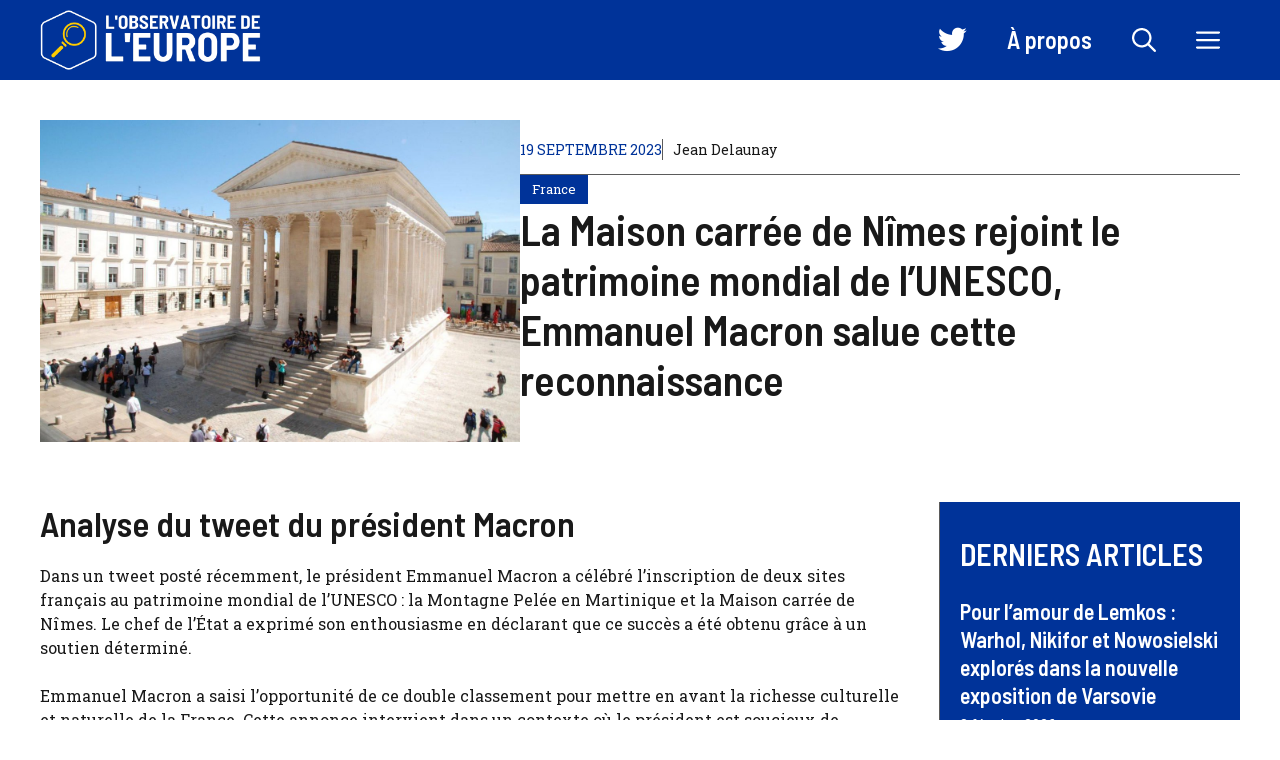

--- FILE ---
content_type: text/html; charset=UTF-8
request_url: https://www.observatoiredeleurope.com/la-maison-carree-de-nimes-rejoint-le-patrimoine-mondial-de-lunesco-emmanuel-macron-salue-cette-reconnaissance_a7854.html
body_size: 26573
content:
<!DOCTYPE html>
<html lang="fr-FR">
<head><meta charset="UTF-8"><script>if(navigator.userAgent.match(/MSIE|Internet Explorer/i)||navigator.userAgent.match(/Trident\/7\..*?rv:11/i)){var href=document.location.href;if(!href.match(/[?&]nowprocket/)){if(href.indexOf("?")==-1){if(href.indexOf("#")==-1){document.location.href=href+"?nowprocket=1"}else{document.location.href=href.replace("#","?nowprocket=1#")}}else{if(href.indexOf("#")==-1){document.location.href=href+"&nowprocket=1"}else{document.location.href=href.replace("#","&nowprocket=1#")}}}}</script><script>(()=>{class RocketLazyLoadScripts{constructor(){this.v="2.0.3",this.userEvents=["keydown","keyup","mousedown","mouseup","mousemove","mouseover","mouseenter","mouseout","mouseleave","touchmove","touchstart","touchend","touchcancel","wheel","click","dblclick","input","visibilitychange"],this.attributeEvents=["onblur","onclick","oncontextmenu","ondblclick","onfocus","onmousedown","onmouseenter","onmouseleave","onmousemove","onmouseout","onmouseover","onmouseup","onmousewheel","onscroll","onsubmit"]}async t(){this.i(),this.o(),/iP(ad|hone)/.test(navigator.userAgent)&&this.h(),this.u(),this.l(this),this.m(),this.k(this),this.p(this),this._(),await Promise.all([this.R(),this.L()]),this.lastBreath=Date.now(),this.S(this),this.P(),this.D(),this.O(),this.M(),await this.C(this.delayedScripts.normal),await this.C(this.delayedScripts.defer),await this.C(this.delayedScripts.async),this.F("domReady"),await this.T(),await this.j(),await this.I(),this.F("windowLoad"),await this.A(),window.dispatchEvent(new Event("rocket-allScriptsLoaded")),this.everythingLoaded=!0,this.lastTouchEnd&&await new Promise((t=>setTimeout(t,500-Date.now()+this.lastTouchEnd))),this.H(),this.F("all"),this.U(),this.W()}i(){this.CSPIssue=sessionStorage.getItem("rocketCSPIssue"),document.addEventListener("securitypolicyviolation",(t=>{this.CSPIssue||"script-src-elem"!==t.violatedDirective||"data"!==t.blockedURI||(this.CSPIssue=!0,sessionStorage.setItem("rocketCSPIssue",!0))}),{isRocket:!0})}o(){window.addEventListener("pageshow",(t=>{this.persisted=t.persisted,this.realWindowLoadedFired=!0}),{isRocket:!0}),window.addEventListener("pagehide",(()=>{this.onFirstUserAction=null}),{isRocket:!0})}h(){let t;function e(e){t=e}window.addEventListener("touchstart",e,{isRocket:!0}),window.addEventListener("touchend",(function i(o){Math.abs(o.changedTouches[0].pageX-t.changedTouches[0].pageX)<10&&Math.abs(o.changedTouches[0].pageY-t.changedTouches[0].pageY)<10&&o.timeStamp-t.timeStamp<200&&(o.target.dispatchEvent(new PointerEvent("click",{target:o.target,bubbles:!0,cancelable:!0,detail:1})),event.preventDefault(),window.removeEventListener("touchstart",e,{isRocket:!0}),window.removeEventListener("touchend",i,{isRocket:!0}))}),{isRocket:!0})}q(t){this.userActionTriggered||("mousemove"!==t.type||this.firstMousemoveIgnored?"keyup"===t.type||"mouseover"===t.type||"mouseout"===t.type||(this.userActionTriggered=!0,this.onFirstUserAction&&this.onFirstUserAction()):this.firstMousemoveIgnored=!0),"click"===t.type&&t.preventDefault(),this.savedUserEvents.length>0&&(t.stopPropagation(),t.stopImmediatePropagation()),"touchstart"===this.lastEvent&&"touchend"===t.type&&(this.lastTouchEnd=Date.now()),"click"===t.type&&(this.lastTouchEnd=0),this.lastEvent=t.type,this.savedUserEvents.push(t)}u(){this.savedUserEvents=[],this.userEventHandler=this.q.bind(this),this.userEvents.forEach((t=>window.addEventListener(t,this.userEventHandler,{passive:!1,isRocket:!0})))}U(){this.userEvents.forEach((t=>window.removeEventListener(t,this.userEventHandler,{passive:!1,isRocket:!0}))),this.savedUserEvents.forEach((t=>{t.target.dispatchEvent(new window[t.constructor.name](t.type,t))}))}m(){this.eventsMutationObserver=new MutationObserver((t=>{const e="return false";for(const i of t){if("attributes"===i.type){const t=i.target.getAttribute(i.attributeName);t&&t!==e&&(i.target.setAttribute("data-rocket-"+i.attributeName,t),i.target["rocket"+i.attributeName]=new Function("event",t),i.target.setAttribute(i.attributeName,e))}"childList"===i.type&&i.addedNodes.forEach((t=>{if(t.nodeType===Node.ELEMENT_NODE)for(const i of t.attributes)this.attributeEvents.includes(i.name)&&i.value&&""!==i.value&&(t.setAttribute("data-rocket-"+i.name,i.value),t["rocket"+i.name]=new Function("event",i.value),t.setAttribute(i.name,e))}))}})),this.eventsMutationObserver.observe(document,{subtree:!0,childList:!0,attributeFilter:this.attributeEvents})}H(){this.eventsMutationObserver.disconnect(),this.attributeEvents.forEach((t=>{document.querySelectorAll("[data-rocket-"+t+"]").forEach((e=>{e.setAttribute(t,e.getAttribute("data-rocket-"+t)),e.removeAttribute("data-rocket-"+t)}))}))}k(t){Object.defineProperty(HTMLElement.prototype,"onclick",{get(){return this.rocketonclick||null},set(e){this.rocketonclick=e,this.setAttribute(t.everythingLoaded?"onclick":"data-rocket-onclick","this.rocketonclick(event)")}})}S(t){function e(e,i){let o=e[i];e[i]=null,Object.defineProperty(e,i,{get:()=>o,set(s){t.everythingLoaded?o=s:e["rocket"+i]=o=s}})}e(document,"onreadystatechange"),e(window,"onload"),e(window,"onpageshow");try{Object.defineProperty(document,"readyState",{get:()=>t.rocketReadyState,set(e){t.rocketReadyState=e},configurable:!0}),document.readyState="loading"}catch(t){console.log("WPRocket DJE readyState conflict, bypassing")}}l(t){this.originalAddEventListener=EventTarget.prototype.addEventListener,this.originalRemoveEventListener=EventTarget.prototype.removeEventListener,this.savedEventListeners=[],EventTarget.prototype.addEventListener=function(e,i,o){o&&o.isRocket||!t.B(e,this)&&!t.userEvents.includes(e)||t.B(e,this)&&!t.userActionTriggered||e.startsWith("rocket-")||t.everythingLoaded?t.originalAddEventListener.call(this,e,i,o):t.savedEventListeners.push({target:this,remove:!1,type:e,func:i,options:o})},EventTarget.prototype.removeEventListener=function(e,i,o){o&&o.isRocket||!t.B(e,this)&&!t.userEvents.includes(e)||t.B(e,this)&&!t.userActionTriggered||e.startsWith("rocket-")||t.everythingLoaded?t.originalRemoveEventListener.call(this,e,i,o):t.savedEventListeners.push({target:this,remove:!0,type:e,func:i,options:o})}}F(t){"all"===t&&(EventTarget.prototype.addEventListener=this.originalAddEventListener,EventTarget.prototype.removeEventListener=this.originalRemoveEventListener),this.savedEventListeners=this.savedEventListeners.filter((e=>{let i=e.type,o=e.target||window;return"domReady"===t&&"DOMContentLoaded"!==i&&"readystatechange"!==i||("windowLoad"===t&&"load"!==i&&"readystatechange"!==i&&"pageshow"!==i||(this.B(i,o)&&(i="rocket-"+i),e.remove?o.removeEventListener(i,e.func,e.options):o.addEventListener(i,e.func,e.options),!1))}))}p(t){let e;function i(e){return t.everythingLoaded?e:e.split(" ").map((t=>"load"===t||t.startsWith("load.")?"rocket-jquery-load":t)).join(" ")}function o(o){function s(e){const s=o.fn[e];o.fn[e]=o.fn.init.prototype[e]=function(){return this[0]===window&&t.userActionTriggered&&("string"==typeof arguments[0]||arguments[0]instanceof String?arguments[0]=i(arguments[0]):"object"==typeof arguments[0]&&Object.keys(arguments[0]).forEach((t=>{const e=arguments[0][t];delete arguments[0][t],arguments[0][i(t)]=e}))),s.apply(this,arguments),this}}if(o&&o.fn&&!t.allJQueries.includes(o)){const e={DOMContentLoaded:[],"rocket-DOMContentLoaded":[]};for(const t in e)document.addEventListener(t,(()=>{e[t].forEach((t=>t()))}),{isRocket:!0});o.fn.ready=o.fn.init.prototype.ready=function(i){function s(){parseInt(o.fn.jquery)>2?setTimeout((()=>i.bind(document)(o))):i.bind(document)(o)}return t.realDomReadyFired?!t.userActionTriggered||t.fauxDomReadyFired?s():e["rocket-DOMContentLoaded"].push(s):e.DOMContentLoaded.push(s),o([])},s("on"),s("one"),s("off"),t.allJQueries.push(o)}e=o}t.allJQueries=[],o(window.jQuery),Object.defineProperty(window,"jQuery",{get:()=>e,set(t){o(t)}})}P(){const t=new Map;document.write=document.writeln=function(e){const i=document.currentScript,o=document.createRange(),s=i.parentElement;let n=t.get(i);void 0===n&&(n=i.nextSibling,t.set(i,n));const c=document.createDocumentFragment();o.setStart(c,0),c.appendChild(o.createContextualFragment(e)),s.insertBefore(c,n)}}async R(){return new Promise((t=>{this.userActionTriggered?t():this.onFirstUserAction=t}))}async L(){return new Promise((t=>{document.addEventListener("DOMContentLoaded",(()=>{this.realDomReadyFired=!0,t()}),{isRocket:!0})}))}async I(){return this.realWindowLoadedFired?Promise.resolve():new Promise((t=>{window.addEventListener("load",t,{isRocket:!0})}))}M(){this.pendingScripts=[];this.scriptsMutationObserver=new MutationObserver((t=>{for(const e of t)e.addedNodes.forEach((t=>{"SCRIPT"!==t.tagName||t.noModule||t.isWPRocket||this.pendingScripts.push({script:t,promise:new Promise((e=>{const i=()=>{const i=this.pendingScripts.findIndex((e=>e.script===t));i>=0&&this.pendingScripts.splice(i,1),e()};t.addEventListener("load",i,{isRocket:!0}),t.addEventListener("error",i,{isRocket:!0}),setTimeout(i,1e3)}))})}))})),this.scriptsMutationObserver.observe(document,{childList:!0,subtree:!0})}async j(){await this.J(),this.pendingScripts.length?(await this.pendingScripts[0].promise,await this.j()):this.scriptsMutationObserver.disconnect()}D(){this.delayedScripts={normal:[],async:[],defer:[]},document.querySelectorAll("script[type$=rocketlazyloadscript]").forEach((t=>{t.hasAttribute("data-rocket-src")?t.hasAttribute("async")&&!1!==t.async?this.delayedScripts.async.push(t):t.hasAttribute("defer")&&!1!==t.defer||"module"===t.getAttribute("data-rocket-type")?this.delayedScripts.defer.push(t):this.delayedScripts.normal.push(t):this.delayedScripts.normal.push(t)}))}async _(){await this.L();let t=[];document.querySelectorAll("script[type$=rocketlazyloadscript][data-rocket-src]").forEach((e=>{let i=e.getAttribute("data-rocket-src");if(i&&!i.startsWith("data:")){i.startsWith("//")&&(i=location.protocol+i);try{const o=new URL(i).origin;o!==location.origin&&t.push({src:o,crossOrigin:e.crossOrigin||"module"===e.getAttribute("data-rocket-type")})}catch(t){}}})),t=[...new Map(t.map((t=>[JSON.stringify(t),t]))).values()],this.N(t,"preconnect")}async $(t){if(await this.G(),!0!==t.noModule||!("noModule"in HTMLScriptElement.prototype))return new Promise((e=>{let i;function o(){(i||t).setAttribute("data-rocket-status","executed"),e()}try{if(navigator.userAgent.includes("Firefox/")||""===navigator.vendor||this.CSPIssue)i=document.createElement("script"),[...t.attributes].forEach((t=>{let e=t.nodeName;"type"!==e&&("data-rocket-type"===e&&(e="type"),"data-rocket-src"===e&&(e="src"),i.setAttribute(e,t.nodeValue))})),t.text&&(i.text=t.text),t.nonce&&(i.nonce=t.nonce),i.hasAttribute("src")?(i.addEventListener("load",o,{isRocket:!0}),i.addEventListener("error",(()=>{i.setAttribute("data-rocket-status","failed-network"),e()}),{isRocket:!0}),setTimeout((()=>{i.isConnected||e()}),1)):(i.text=t.text,o()),i.isWPRocket=!0,t.parentNode.replaceChild(i,t);else{const i=t.getAttribute("data-rocket-type"),s=t.getAttribute("data-rocket-src");i?(t.type=i,t.removeAttribute("data-rocket-type")):t.removeAttribute("type"),t.addEventListener("load",o,{isRocket:!0}),t.addEventListener("error",(i=>{this.CSPIssue&&i.target.src.startsWith("data:")?(console.log("WPRocket: CSP fallback activated"),t.removeAttribute("src"),this.$(t).then(e)):(t.setAttribute("data-rocket-status","failed-network"),e())}),{isRocket:!0}),s?(t.fetchPriority="high",t.removeAttribute("data-rocket-src"),t.src=s):t.src="data:text/javascript;base64,"+window.btoa(unescape(encodeURIComponent(t.text)))}}catch(i){t.setAttribute("data-rocket-status","failed-transform"),e()}}));t.setAttribute("data-rocket-status","skipped")}async C(t){const e=t.shift();return e?(e.isConnected&&await this.$(e),this.C(t)):Promise.resolve()}O(){this.N([...this.delayedScripts.normal,...this.delayedScripts.defer,...this.delayedScripts.async],"preload")}N(t,e){this.trash=this.trash||[];let i=!0;var o=document.createDocumentFragment();t.forEach((t=>{const s=t.getAttribute&&t.getAttribute("data-rocket-src")||t.src;if(s&&!s.startsWith("data:")){const n=document.createElement("link");n.href=s,n.rel=e,"preconnect"!==e&&(n.as="script",n.fetchPriority=i?"high":"low"),t.getAttribute&&"module"===t.getAttribute("data-rocket-type")&&(n.crossOrigin=!0),t.crossOrigin&&(n.crossOrigin=t.crossOrigin),t.integrity&&(n.integrity=t.integrity),t.nonce&&(n.nonce=t.nonce),o.appendChild(n),this.trash.push(n),i=!1}})),document.head.appendChild(o)}W(){this.trash.forEach((t=>t.remove()))}async T(){try{document.readyState="interactive"}catch(t){}this.fauxDomReadyFired=!0;try{await this.G(),document.dispatchEvent(new Event("rocket-readystatechange")),await this.G(),document.rocketonreadystatechange&&document.rocketonreadystatechange(),await this.G(),document.dispatchEvent(new Event("rocket-DOMContentLoaded")),await this.G(),window.dispatchEvent(new Event("rocket-DOMContentLoaded"))}catch(t){console.error(t)}}async A(){try{document.readyState="complete"}catch(t){}try{await this.G(),document.dispatchEvent(new Event("rocket-readystatechange")),await this.G(),document.rocketonreadystatechange&&document.rocketonreadystatechange(),await this.G(),window.dispatchEvent(new Event("rocket-load")),await this.G(),window.rocketonload&&window.rocketonload(),await this.G(),this.allJQueries.forEach((t=>t(window).trigger("rocket-jquery-load"))),await this.G();const t=new Event("rocket-pageshow");t.persisted=this.persisted,window.dispatchEvent(t),await this.G(),window.rocketonpageshow&&window.rocketonpageshow({persisted:this.persisted})}catch(t){console.error(t)}}async G(){Date.now()-this.lastBreath>45&&(await this.J(),this.lastBreath=Date.now())}async J(){return document.hidden?new Promise((t=>setTimeout(t))):new Promise((t=>requestAnimationFrame(t)))}B(t,e){return e===document&&"readystatechange"===t||(e===document&&"DOMContentLoaded"===t||(e===window&&"DOMContentLoaded"===t||(e===window&&"load"===t||e===window&&"pageshow"===t)))}static run(){(new RocketLazyLoadScripts).t()}}RocketLazyLoadScripts.run()})();</script>
	
	<meta name='robots' content='index, follow, max-image-preview:large, max-snippet:-1, max-video-preview:-1' />
	<style>img:is([sizes="auto" i], [sizes^="auto," i]) { contain-intrinsic-size: 3000px 1500px }</style>
	<meta name="viewport" content="width=device-width, initial-scale=1">
	<!-- This site is optimized with the Yoast SEO plugin v23.0 - https://yoast.com/wordpress/plugins/seo/ -->
	<title>La Maison carrée de Nîmes rejoint le patrimoine mondial de l&#039;UNESCO, Emmanuel Macron salue cette reconnaissance</title>
	<link rel="canonical" href="https://www.observatoiredeleurope.com/la-maison-carree-de-nimes-rejoint-le-patrimoine-mondial-de-lunesco-emmanuel-macron-salue-cette-reconnaissance_a7854.html" />
	<meta property="og:locale" content="fr_FR" />
	<meta property="og:type" content="article" />
	<meta property="og:title" content="La Maison carrée de Nîmes rejoint le patrimoine mondial de l&#039;UNESCO, Emmanuel Macron salue cette reconnaissance" />
	<meta property="og:description" content="Analyse du tweet du président Macron Dans un tweet posté récemment, le président Emmanuel Macron a célébré l&rsquo;inscription de deux sites français au patrimoine mondial de l&rsquo;UNESCO : la Montagne Pelée en Martinique et la Maison carrée de Nîmes. Le chef de l&rsquo;État a exprimé son enthousiasme en déclarant que ce succès a été obtenu ... Lire plus" />
	<meta property="og:url" content="https://www.observatoiredeleurope.com/la-maison-carree-de-nimes-rejoint-le-patrimoine-mondial-de-lunesco-emmanuel-macron-salue-cette-reconnaissance_a7854.html" />
	<meta property="og:site_name" content="L&#039;Observatoire de l&#039;Europe" />
	<meta property="article:publisher" content="https://www.facebook.com/p/LObservatoire-de-lEurope-100051801441744/" />
	<meta property="article:published_time" content="2023-09-19T10:18:08+00:00" />
	<meta property="article:modified_time" content="2023-09-19T10:18:09+00:00" />
	<meta property="og:image" content="https://www.observatoiredeleurope.com/wp-content/uploads/2023/09/La-Maison-carree-de-Nimes-rejoint-le-patrimoine-mondial-de.jpg" />
	<meta property="og:image:width" content="1200" />
	<meta property="og:image:height" content="805" />
	<meta property="og:image:type" content="image/jpeg" />
	<meta name="author" content="Jean Delaunay" />
	<meta name="twitter:card" content="summary_large_image" />
	<meta name="twitter:creator" content="@ObservEurope" />
	<meta name="twitter:site" content="@ObservEurope" />
	<meta name="twitter:label1" content="Écrit par" />
	<meta name="twitter:data1" content="Jean Delaunay" />
	<meta name="twitter:label2" content="Durée de lecture estimée" />
	<meta name="twitter:data2" content="2 minutes" />
	<script type="application/ld+json" class="yoast-schema-graph">{"@context":"https://schema.org","@graph":[{"@type":"Article","@id":"https://www.observatoiredeleurope.com/la-maison-carree-de-nimes-rejoint-le-patrimoine-mondial-de-lunesco-emmanuel-macron-salue-cette-reconnaissance_a7854.html#article","isPartOf":{"@id":"https://www.observatoiredeleurope.com/la-maison-carree-de-nimes-rejoint-le-patrimoine-mondial-de-lunesco-emmanuel-macron-salue-cette-reconnaissance_a7854.html"},"author":{"name":"Jean Delaunay","@id":"https://www.observatoiredeleurope.com/#/schema/person/2faf4b330423047e21f3bf58d15c76dd"},"headline":"La Maison carrée de Nîmes rejoint le patrimoine mondial de l&rsquo;UNESCO, Emmanuel Macron salue cette reconnaissance","datePublished":"2023-09-19T10:18:08+00:00","dateModified":"2023-09-19T10:18:09+00:00","mainEntityOfPage":{"@id":"https://www.observatoiredeleurope.com/la-maison-carree-de-nimes-rejoint-le-patrimoine-mondial-de-lunesco-emmanuel-macron-salue-cette-reconnaissance_a7854.html"},"wordCount":463,"commentCount":0,"publisher":{"@id":"https://www.observatoiredeleurope.com/#organization"},"image":{"@id":"https://www.observatoiredeleurope.com/la-maison-carree-de-nimes-rejoint-le-patrimoine-mondial-de-lunesco-emmanuel-macron-salue-cette-reconnaissance_a7854.html#primaryimage"},"thumbnailUrl":"https://www.observatoiredeleurope.com/wp-content/uploads/2023/09/La-Maison-carree-de-Nimes-rejoint-le-patrimoine-mondial-de.jpg","articleSection":["France"],"inLanguage":"fr-FR","potentialAction":[{"@type":"CommentAction","name":"Comment","target":["https://www.observatoiredeleurope.com/la-maison-carree-de-nimes-rejoint-le-patrimoine-mondial-de-lunesco-emmanuel-macron-salue-cette-reconnaissance_a7854.html#respond"]}]},{"@type":"WebPage","@id":"https://www.observatoiredeleurope.com/la-maison-carree-de-nimes-rejoint-le-patrimoine-mondial-de-lunesco-emmanuel-macron-salue-cette-reconnaissance_a7854.html","url":"https://www.observatoiredeleurope.com/la-maison-carree-de-nimes-rejoint-le-patrimoine-mondial-de-lunesco-emmanuel-macron-salue-cette-reconnaissance_a7854.html","name":"La Maison carrée de Nîmes rejoint le patrimoine mondial de l'UNESCO, Emmanuel Macron salue cette reconnaissance","isPartOf":{"@id":"https://www.observatoiredeleurope.com/#website"},"primaryImageOfPage":{"@id":"https://www.observatoiredeleurope.com/la-maison-carree-de-nimes-rejoint-le-patrimoine-mondial-de-lunesco-emmanuel-macron-salue-cette-reconnaissance_a7854.html#primaryimage"},"image":{"@id":"https://www.observatoiredeleurope.com/la-maison-carree-de-nimes-rejoint-le-patrimoine-mondial-de-lunesco-emmanuel-macron-salue-cette-reconnaissance_a7854.html#primaryimage"},"thumbnailUrl":"https://www.observatoiredeleurope.com/wp-content/uploads/2023/09/La-Maison-carree-de-Nimes-rejoint-le-patrimoine-mondial-de.jpg","datePublished":"2023-09-19T10:18:08+00:00","dateModified":"2023-09-19T10:18:09+00:00","breadcrumb":{"@id":"https://www.observatoiredeleurope.com/la-maison-carree-de-nimes-rejoint-le-patrimoine-mondial-de-lunesco-emmanuel-macron-salue-cette-reconnaissance_a7854.html#breadcrumb"},"inLanguage":"fr-FR","potentialAction":[{"@type":"ReadAction","target":["https://www.observatoiredeleurope.com/la-maison-carree-de-nimes-rejoint-le-patrimoine-mondial-de-lunesco-emmanuel-macron-salue-cette-reconnaissance_a7854.html"]}]},{"@type":"ImageObject","inLanguage":"fr-FR","@id":"https://www.observatoiredeleurope.com/la-maison-carree-de-nimes-rejoint-le-patrimoine-mondial-de-lunesco-emmanuel-macron-salue-cette-reconnaissance_a7854.html#primaryimage","url":"https://www.observatoiredeleurope.com/wp-content/uploads/2023/09/La-Maison-carree-de-Nimes-rejoint-le-patrimoine-mondial-de.jpg","contentUrl":"https://www.observatoiredeleurope.com/wp-content/uploads/2023/09/La-Maison-carree-de-Nimes-rejoint-le-patrimoine-mondial-de.jpg","width":1200,"height":805,"caption":"RT by @EmmanuelMacron: Une bonne nouvelle n&#039;arrive jamais seule ! Après la Montagne Pelée en Martinique, la Maison carrée de Nîmes, magnifique…"},{"@type":"BreadcrumbList","@id":"https://www.observatoiredeleurope.com/la-maison-carree-de-nimes-rejoint-le-patrimoine-mondial-de-lunesco-emmanuel-macron-salue-cette-reconnaissance_a7854.html#breadcrumb","itemListElement":[{"@type":"ListItem","position":1,"name":"Accueil","item":"https://www.observatoiredeleurope.com/"},{"@type":"ListItem","position":2,"name":"La Maison carrée de Nîmes rejoint le patrimoine mondial de l&rsquo;UNESCO, Emmanuel Macron salue cette reconnaissance"}]},{"@type":"WebSite","@id":"https://www.observatoiredeleurope.com/#website","url":"https://www.observatoiredeleurope.com/","name":"L'Observatoire de l'Europe","description":"Forum d&#039;analyse et d&#039;opinions pour un débat libre sur la construction européenne","publisher":{"@id":"https://www.observatoiredeleurope.com/#organization"},"potentialAction":[{"@type":"SearchAction","target":{"@type":"EntryPoint","urlTemplate":"https://www.observatoiredeleurope.com/?s={search_term_string}"},"query-input":"required name=search_term_string"}],"inLanguage":"fr-FR"},{"@type":"Organization","@id":"https://www.observatoiredeleurope.com/#organization","name":"L'Observatoire de l'Europe","url":"https://www.observatoiredeleurope.com/","logo":{"@type":"ImageObject","inLanguage":"fr-FR","@id":"https://www.observatoiredeleurope.com/#/schema/logo/image/","url":"https://www.observatoiredeleurope.com/wp-content/uploads/2023/07/cropped-icon.png","contentUrl":"https://www.observatoiredeleurope.com/wp-content/uploads/2023/07/cropped-icon.png","width":512,"height":512,"caption":"L'Observatoire de l'Europe"},"image":{"@id":"https://www.observatoiredeleurope.com/#/schema/logo/image/"},"sameAs":["https://www.facebook.com/p/LObservatoire-de-lEurope-100051801441744/","https://x.com/ObservEurope"]},{"@type":"Person","@id":"https://www.observatoiredeleurope.com/#/schema/person/2faf4b330423047e21f3bf58d15c76dd","name":"Jean Delaunay","image":{"@type":"ImageObject","inLanguage":"fr-FR","@id":"https://www.observatoiredeleurope.com/#/schema/person/image/","url":"https://www.observatoiredeleurope.com/wp-content/uploads/2023/07/cropped-jean-1-96x96.jpg","contentUrl":"https://www.observatoiredeleurope.com/wp-content/uploads/2023/07/cropped-jean-1-96x96.jpg","caption":"Jean Delaunay"},"description":"Jean Delaunay est le fondateur et le directeur de la publication de L'Observatoire de l'Europe. Titulaire d'un doctorat en sciences politiques et passionné par les enjeux relatifs à l'Union Européenne, il a décidé de créer ce forum pour partager sa passion et inciter à un débat éclairé et constructif sur le sujet. Avant de se consacrer à plein temps à ce projet, il a mené une carrière distinguée en tant que chercheur et professeur en Sciences Politiques dans plusieurs universités réputées, publiant de nombreux articles et ouvrages sur les institutions européennes et la politique de l'UE. Sa connaissance approfondie et son approche équilibrée font de lui une voix respectée dans le domaine des études européennes.","sameAs":["https://www.observatoiredeleurope.com/"],"url":"https://www.observatoiredeleurope.com/auteur/jean"}]}</script>
	<!-- / Yoast SEO plugin. -->


<link href='https://fonts.gstatic.com' crossorigin rel='preconnect' />
<link href='https://fonts.googleapis.com' crossorigin rel='preconnect' />
<link rel="alternate" type="application/rss+xml" title="L&#039;Observatoire de l&#039;Europe &raquo; Flux" href="https://www.observatoiredeleurope.com/feed" />
<link rel="alternate" type="application/rss+xml" title="L&#039;Observatoire de l&#039;Europe &raquo; Flux des commentaires" href="https://www.observatoiredeleurope.com/comments/feed" />
<link rel="alternate" type="application/rss+xml" title="L&#039;Observatoire de l&#039;Europe &raquo; La Maison carrée de Nîmes rejoint le patrimoine mondial de l&rsquo;UNESCO, Emmanuel Macron salue cette reconnaissance Flux des commentaires" href="https://www.observatoiredeleurope.com/la-maison-carree-de-nimes-rejoint-le-patrimoine-mondial-de-lunesco-emmanuel-macron-salue-cette-reconnaissance_a7854.html/feed" />
<script type="rocketlazyloadscript">
window._wpemojiSettings = {"baseUrl":"https:\/\/s.w.org\/images\/core\/emoji\/15.0.3\/72x72\/","ext":".png","svgUrl":"https:\/\/s.w.org\/images\/core\/emoji\/15.0.3\/svg\/","svgExt":".svg","source":{"concatemoji":"https:\/\/www.observatoiredeleurope.com\/wp-includes\/js\/wp-emoji-release.min.js?ver=6.7.4"}};
/*! This file is auto-generated */
!function(i,n){var o,s,e;function c(e){try{var t={supportTests:e,timestamp:(new Date).valueOf()};sessionStorage.setItem(o,JSON.stringify(t))}catch(e){}}function p(e,t,n){e.clearRect(0,0,e.canvas.width,e.canvas.height),e.fillText(t,0,0);var t=new Uint32Array(e.getImageData(0,0,e.canvas.width,e.canvas.height).data),r=(e.clearRect(0,0,e.canvas.width,e.canvas.height),e.fillText(n,0,0),new Uint32Array(e.getImageData(0,0,e.canvas.width,e.canvas.height).data));return t.every(function(e,t){return e===r[t]})}function u(e,t,n){switch(t){case"flag":return n(e,"\ud83c\udff3\ufe0f\u200d\u26a7\ufe0f","\ud83c\udff3\ufe0f\u200b\u26a7\ufe0f")?!1:!n(e,"\ud83c\uddfa\ud83c\uddf3","\ud83c\uddfa\u200b\ud83c\uddf3")&&!n(e,"\ud83c\udff4\udb40\udc67\udb40\udc62\udb40\udc65\udb40\udc6e\udb40\udc67\udb40\udc7f","\ud83c\udff4\u200b\udb40\udc67\u200b\udb40\udc62\u200b\udb40\udc65\u200b\udb40\udc6e\u200b\udb40\udc67\u200b\udb40\udc7f");case"emoji":return!n(e,"\ud83d\udc26\u200d\u2b1b","\ud83d\udc26\u200b\u2b1b")}return!1}function f(e,t,n){var r="undefined"!=typeof WorkerGlobalScope&&self instanceof WorkerGlobalScope?new OffscreenCanvas(300,150):i.createElement("canvas"),a=r.getContext("2d",{willReadFrequently:!0}),o=(a.textBaseline="top",a.font="600 32px Arial",{});return e.forEach(function(e){o[e]=t(a,e,n)}),o}function t(e){var t=i.createElement("script");t.src=e,t.defer=!0,i.head.appendChild(t)}"undefined"!=typeof Promise&&(o="wpEmojiSettingsSupports",s=["flag","emoji"],n.supports={everything:!0,everythingExceptFlag:!0},e=new Promise(function(e){i.addEventListener("DOMContentLoaded",e,{once:!0})}),new Promise(function(t){var n=function(){try{var e=JSON.parse(sessionStorage.getItem(o));if("object"==typeof e&&"number"==typeof e.timestamp&&(new Date).valueOf()<e.timestamp+604800&&"object"==typeof e.supportTests)return e.supportTests}catch(e){}return null}();if(!n){if("undefined"!=typeof Worker&&"undefined"!=typeof OffscreenCanvas&&"undefined"!=typeof URL&&URL.createObjectURL&&"undefined"!=typeof Blob)try{var e="postMessage("+f.toString()+"("+[JSON.stringify(s),u.toString(),p.toString()].join(",")+"));",r=new Blob([e],{type:"text/javascript"}),a=new Worker(URL.createObjectURL(r),{name:"wpTestEmojiSupports"});return void(a.onmessage=function(e){c(n=e.data),a.terminate(),t(n)})}catch(e){}c(n=f(s,u,p))}t(n)}).then(function(e){for(var t in e)n.supports[t]=e[t],n.supports.everything=n.supports.everything&&n.supports[t],"flag"!==t&&(n.supports.everythingExceptFlag=n.supports.everythingExceptFlag&&n.supports[t]);n.supports.everythingExceptFlag=n.supports.everythingExceptFlag&&!n.supports.flag,n.DOMReady=!1,n.readyCallback=function(){n.DOMReady=!0}}).then(function(){return e}).then(function(){var e;n.supports.everything||(n.readyCallback(),(e=n.source||{}).concatemoji?t(e.concatemoji):e.wpemoji&&e.twemoji&&(t(e.twemoji),t(e.wpemoji)))}))}((window,document),window._wpemojiSettings);
</script>
<link data-minify="1" rel='stylesheet' id='menu-icon-font-awesome-css' href='https://www.observatoiredeleurope.com/wp-content/cache/min/1/wp-content/plugins/menu-icons/css/fontawesome/css/all.min.css?ver=1767903522' media='all' />
<link rel='stylesheet' id='menu-icons-extra-css' href='https://www.observatoiredeleurope.com/wp-content/plugins/menu-icons/css/extra.min.css?ver=0.13.14' media='all' />
<style id='wp-emoji-styles-inline-css'>

	img.wp-smiley, img.emoji {
		display: inline !important;
		border: none !important;
		box-shadow: none !important;
		height: 1em !important;
		width: 1em !important;
		margin: 0 0.07em !important;
		vertical-align: -0.1em !important;
		background: none !important;
		padding: 0 !important;
	}
</style>
<link rel='stylesheet' id='wp-block-library-css' href='https://www.observatoiredeleurope.com/wp-includes/css/dist/block-library/style.min.css?ver=6.7.4' media='all' />
<style id='classic-theme-styles-inline-css'>
/*! This file is auto-generated */
.wp-block-button__link{color:#fff;background-color:#32373c;border-radius:9999px;box-shadow:none;text-decoration:none;padding:calc(.667em + 2px) calc(1.333em + 2px);font-size:1.125em}.wp-block-file__button{background:#32373c;color:#fff;text-decoration:none}
</style>
<style id='global-styles-inline-css'>
:root{--wp--preset--aspect-ratio--square: 1;--wp--preset--aspect-ratio--4-3: 4/3;--wp--preset--aspect-ratio--3-4: 3/4;--wp--preset--aspect-ratio--3-2: 3/2;--wp--preset--aspect-ratio--2-3: 2/3;--wp--preset--aspect-ratio--16-9: 16/9;--wp--preset--aspect-ratio--9-16: 9/16;--wp--preset--color--black: #000000;--wp--preset--color--cyan-bluish-gray: #abb8c3;--wp--preset--color--white: #ffffff;--wp--preset--color--pale-pink: #f78da7;--wp--preset--color--vivid-red: #cf2e2e;--wp--preset--color--luminous-vivid-orange: #ff6900;--wp--preset--color--luminous-vivid-amber: #fcb900;--wp--preset--color--light-green-cyan: #7bdcb5;--wp--preset--color--vivid-green-cyan: #00d084;--wp--preset--color--pale-cyan-blue: #8ed1fc;--wp--preset--color--vivid-cyan-blue: #0693e3;--wp--preset--color--vivid-purple: #9b51e0;--wp--preset--color--contrast: var(--contrast);--wp--preset--color--contrast-2: var(--contrast-2);--wp--preset--color--base: var(--base);--wp--preset--color--accent: var(--accent);--wp--preset--color--accent-2: var(--accent-2);--wp--preset--gradient--vivid-cyan-blue-to-vivid-purple: linear-gradient(135deg,rgba(6,147,227,1) 0%,rgb(155,81,224) 100%);--wp--preset--gradient--light-green-cyan-to-vivid-green-cyan: linear-gradient(135deg,rgb(122,220,180) 0%,rgb(0,208,130) 100%);--wp--preset--gradient--luminous-vivid-amber-to-luminous-vivid-orange: linear-gradient(135deg,rgba(252,185,0,1) 0%,rgba(255,105,0,1) 100%);--wp--preset--gradient--luminous-vivid-orange-to-vivid-red: linear-gradient(135deg,rgba(255,105,0,1) 0%,rgb(207,46,46) 100%);--wp--preset--gradient--very-light-gray-to-cyan-bluish-gray: linear-gradient(135deg,rgb(238,238,238) 0%,rgb(169,184,195) 100%);--wp--preset--gradient--cool-to-warm-spectrum: linear-gradient(135deg,rgb(74,234,220) 0%,rgb(151,120,209) 20%,rgb(207,42,186) 40%,rgb(238,44,130) 60%,rgb(251,105,98) 80%,rgb(254,248,76) 100%);--wp--preset--gradient--blush-light-purple: linear-gradient(135deg,rgb(255,206,236) 0%,rgb(152,150,240) 100%);--wp--preset--gradient--blush-bordeaux: linear-gradient(135deg,rgb(254,205,165) 0%,rgb(254,45,45) 50%,rgb(107,0,62) 100%);--wp--preset--gradient--luminous-dusk: linear-gradient(135deg,rgb(255,203,112) 0%,rgb(199,81,192) 50%,rgb(65,88,208) 100%);--wp--preset--gradient--pale-ocean: linear-gradient(135deg,rgb(255,245,203) 0%,rgb(182,227,212) 50%,rgb(51,167,181) 100%);--wp--preset--gradient--electric-grass: linear-gradient(135deg,rgb(202,248,128) 0%,rgb(113,206,126) 100%);--wp--preset--gradient--midnight: linear-gradient(135deg,rgb(2,3,129) 0%,rgb(40,116,252) 100%);--wp--preset--font-size--small: 13px;--wp--preset--font-size--medium: 20px;--wp--preset--font-size--large: 36px;--wp--preset--font-size--x-large: 42px;--wp--preset--spacing--20: 0.44rem;--wp--preset--spacing--30: 0.67rem;--wp--preset--spacing--40: 1rem;--wp--preset--spacing--50: 1.5rem;--wp--preset--spacing--60: 2.25rem;--wp--preset--spacing--70: 3.38rem;--wp--preset--spacing--80: 5.06rem;--wp--preset--shadow--natural: 6px 6px 9px rgba(0, 0, 0, 0.2);--wp--preset--shadow--deep: 12px 12px 50px rgba(0, 0, 0, 0.4);--wp--preset--shadow--sharp: 6px 6px 0px rgba(0, 0, 0, 0.2);--wp--preset--shadow--outlined: 6px 6px 0px -3px rgba(255, 255, 255, 1), 6px 6px rgba(0, 0, 0, 1);--wp--preset--shadow--crisp: 6px 6px 0px rgba(0, 0, 0, 1);}:where(.is-layout-flex){gap: 0.5em;}:where(.is-layout-grid){gap: 0.5em;}body .is-layout-flex{display: flex;}.is-layout-flex{flex-wrap: wrap;align-items: center;}.is-layout-flex > :is(*, div){margin: 0;}body .is-layout-grid{display: grid;}.is-layout-grid > :is(*, div){margin: 0;}:where(.wp-block-columns.is-layout-flex){gap: 2em;}:where(.wp-block-columns.is-layout-grid){gap: 2em;}:where(.wp-block-post-template.is-layout-flex){gap: 1.25em;}:where(.wp-block-post-template.is-layout-grid){gap: 1.25em;}.has-black-color{color: var(--wp--preset--color--black) !important;}.has-cyan-bluish-gray-color{color: var(--wp--preset--color--cyan-bluish-gray) !important;}.has-white-color{color: var(--wp--preset--color--white) !important;}.has-pale-pink-color{color: var(--wp--preset--color--pale-pink) !important;}.has-vivid-red-color{color: var(--wp--preset--color--vivid-red) !important;}.has-luminous-vivid-orange-color{color: var(--wp--preset--color--luminous-vivid-orange) !important;}.has-luminous-vivid-amber-color{color: var(--wp--preset--color--luminous-vivid-amber) !important;}.has-light-green-cyan-color{color: var(--wp--preset--color--light-green-cyan) !important;}.has-vivid-green-cyan-color{color: var(--wp--preset--color--vivid-green-cyan) !important;}.has-pale-cyan-blue-color{color: var(--wp--preset--color--pale-cyan-blue) !important;}.has-vivid-cyan-blue-color{color: var(--wp--preset--color--vivid-cyan-blue) !important;}.has-vivid-purple-color{color: var(--wp--preset--color--vivid-purple) !important;}.has-black-background-color{background-color: var(--wp--preset--color--black) !important;}.has-cyan-bluish-gray-background-color{background-color: var(--wp--preset--color--cyan-bluish-gray) !important;}.has-white-background-color{background-color: var(--wp--preset--color--white) !important;}.has-pale-pink-background-color{background-color: var(--wp--preset--color--pale-pink) !important;}.has-vivid-red-background-color{background-color: var(--wp--preset--color--vivid-red) !important;}.has-luminous-vivid-orange-background-color{background-color: var(--wp--preset--color--luminous-vivid-orange) !important;}.has-luminous-vivid-amber-background-color{background-color: var(--wp--preset--color--luminous-vivid-amber) !important;}.has-light-green-cyan-background-color{background-color: var(--wp--preset--color--light-green-cyan) !important;}.has-vivid-green-cyan-background-color{background-color: var(--wp--preset--color--vivid-green-cyan) !important;}.has-pale-cyan-blue-background-color{background-color: var(--wp--preset--color--pale-cyan-blue) !important;}.has-vivid-cyan-blue-background-color{background-color: var(--wp--preset--color--vivid-cyan-blue) !important;}.has-vivid-purple-background-color{background-color: var(--wp--preset--color--vivid-purple) !important;}.has-black-border-color{border-color: var(--wp--preset--color--black) !important;}.has-cyan-bluish-gray-border-color{border-color: var(--wp--preset--color--cyan-bluish-gray) !important;}.has-white-border-color{border-color: var(--wp--preset--color--white) !important;}.has-pale-pink-border-color{border-color: var(--wp--preset--color--pale-pink) !important;}.has-vivid-red-border-color{border-color: var(--wp--preset--color--vivid-red) !important;}.has-luminous-vivid-orange-border-color{border-color: var(--wp--preset--color--luminous-vivid-orange) !important;}.has-luminous-vivid-amber-border-color{border-color: var(--wp--preset--color--luminous-vivid-amber) !important;}.has-light-green-cyan-border-color{border-color: var(--wp--preset--color--light-green-cyan) !important;}.has-vivid-green-cyan-border-color{border-color: var(--wp--preset--color--vivid-green-cyan) !important;}.has-pale-cyan-blue-border-color{border-color: var(--wp--preset--color--pale-cyan-blue) !important;}.has-vivid-cyan-blue-border-color{border-color: var(--wp--preset--color--vivid-cyan-blue) !important;}.has-vivid-purple-border-color{border-color: var(--wp--preset--color--vivid-purple) !important;}.has-vivid-cyan-blue-to-vivid-purple-gradient-background{background: var(--wp--preset--gradient--vivid-cyan-blue-to-vivid-purple) !important;}.has-light-green-cyan-to-vivid-green-cyan-gradient-background{background: var(--wp--preset--gradient--light-green-cyan-to-vivid-green-cyan) !important;}.has-luminous-vivid-amber-to-luminous-vivid-orange-gradient-background{background: var(--wp--preset--gradient--luminous-vivid-amber-to-luminous-vivid-orange) !important;}.has-luminous-vivid-orange-to-vivid-red-gradient-background{background: var(--wp--preset--gradient--luminous-vivid-orange-to-vivid-red) !important;}.has-very-light-gray-to-cyan-bluish-gray-gradient-background{background: var(--wp--preset--gradient--very-light-gray-to-cyan-bluish-gray) !important;}.has-cool-to-warm-spectrum-gradient-background{background: var(--wp--preset--gradient--cool-to-warm-spectrum) !important;}.has-blush-light-purple-gradient-background{background: var(--wp--preset--gradient--blush-light-purple) !important;}.has-blush-bordeaux-gradient-background{background: var(--wp--preset--gradient--blush-bordeaux) !important;}.has-luminous-dusk-gradient-background{background: var(--wp--preset--gradient--luminous-dusk) !important;}.has-pale-ocean-gradient-background{background: var(--wp--preset--gradient--pale-ocean) !important;}.has-electric-grass-gradient-background{background: var(--wp--preset--gradient--electric-grass) !important;}.has-midnight-gradient-background{background: var(--wp--preset--gradient--midnight) !important;}.has-small-font-size{font-size: var(--wp--preset--font-size--small) !important;}.has-medium-font-size{font-size: var(--wp--preset--font-size--medium) !important;}.has-large-font-size{font-size: var(--wp--preset--font-size--large) !important;}.has-x-large-font-size{font-size: var(--wp--preset--font-size--x-large) !important;}
:where(.wp-block-post-template.is-layout-flex){gap: 1.25em;}:where(.wp-block-post-template.is-layout-grid){gap: 1.25em;}
:where(.wp-block-columns.is-layout-flex){gap: 2em;}:where(.wp-block-columns.is-layout-grid){gap: 2em;}
:root :where(.wp-block-pullquote){font-size: 1.5em;line-height: 1.6;}
</style>
<link data-minify="1" rel='stylesheet' id='wp_automatic_gallery_style-css' href='https://www.observatoiredeleurope.com/wp-content/cache/min/1/wp-content/plugins/wp-automatic/css/wp-automatic.css?ver=1767903522' media='all' />
<link rel='stylesheet' id='generate-comments-css' href='https://www.observatoiredeleurope.com/wp-content/themes/generatepress/assets/css/components/comments.min.css?ver=3.4.0' media='all' />
<link rel='stylesheet' id='generate-style-css' href='https://www.observatoiredeleurope.com/wp-content/themes/generatepress/assets/css/main.min.css?ver=3.4.0' media='all' />
<style id='generate-style-inline-css'>
body{background-color:var(--base);color:var(--contrast);}a{color:var(--accent);}a:hover, a:focus, a:active{color:var(--accent-2);}.grid-container{max-width:1920px;}.wp-block-group__inner-container{max-width:1920px;margin-left:auto;margin-right:auto;}:root{--contrast:#191919;--contrast-2:#5b5b5b;--base:#ffffff;--accent:#003399;--accent-2:#FFCC00;}:root .has-contrast-color{color:var(--contrast);}:root .has-contrast-background-color{background-color:var(--contrast);}:root .has-contrast-2-color{color:var(--contrast-2);}:root .has-contrast-2-background-color{background-color:var(--contrast-2);}:root .has-base-color{color:var(--base);}:root .has-base-background-color{background-color:var(--base);}:root .has-accent-color{color:var(--accent);}:root .has-accent-background-color{background-color:var(--accent);}:root .has-accent-2-color{color:var(--accent-2);}:root .has-accent-2-background-color{background-color:var(--accent-2);}.gp-modal:not(.gp-modal--open):not(.gp-modal--transition){display:none;}.gp-modal--transition:not(.gp-modal--open){pointer-events:none;}.gp-modal-overlay:not(.gp-modal-overlay--open):not(.gp-modal--transition){display:none;}.gp-modal__overlay{display:none;position:fixed;top:0;left:0;right:0;bottom:0;background:rgba(0,0,0,0.2);display:flex;justify-content:center;align-items:center;z-index:10000;backdrop-filter:blur(3px);transition:opacity 500ms ease;opacity:0;}.gp-modal--open:not(.gp-modal--transition) .gp-modal__overlay{opacity:1;}.gp-modal__container{max-width:100%;max-height:100vh;transform:scale(0.9);transition:transform 500ms ease;padding:0 10px;}.gp-modal--open:not(.gp-modal--transition) .gp-modal__container{transform:scale(1);}.search-modal-fields{display:flex;}.gp-search-modal .gp-modal__overlay{align-items:flex-start;padding-top:25vh;background:var(--gp-search-modal-overlay-bg-color);}.search-modal-form{width:500px;max-width:100%;background-color:var(--gp-search-modal-bg-color);color:var(--gp-search-modal-text-color);}.search-modal-form .search-field, .search-modal-form .search-field:focus{width:100%;height:60px;background-color:transparent;border:0;appearance:none;color:currentColor;}.search-modal-fields button, .search-modal-fields button:active, .search-modal-fields button:focus, .search-modal-fields button:hover{background-color:transparent;border:0;color:currentColor;width:60px;}h1{font-family:Barlow Semi Condensed, sans-serif;font-weight:600;font-size:42px;}@media (max-width:768px){h1{font-size:35px;}}h2{font-family:Barlow Semi Condensed, sans-serif;font-weight:600;font-size:35px;}@media (max-width:768px){h2{font-size:30px;}}h3{font-family:Barlow Semi Condensed, sans-serif;font-weight:600;font-size:29px;}@media (max-width:768px){h3{font-size:24px;}}h4{font-family:Barlow Semi Condensed, sans-serif;font-weight:600;font-size:24px;}@media (max-width:768px){h4{font-size:22px;}}h5{font-family:Barlow Semi Condensed, sans-serif;font-weight:600;font-size:20px;}@media (max-width:768px){h5{font-size:19px;}}h6{font-family:Barlow Semi Condensed, sans-serif;font-weight:600;font-size:18px;}@media (max-width:768px){h6{font-size:17px;}}body, button, input, select, textarea{font-family:Roboto Slab, serif;font-size:16px;}.main-title{font-family:Barlow Semi Condensed, sans-serif;text-transform:uppercase;font-size:70px;}@media (max-width: 1024px){.main-title{font-size:60px;}}.main-navigation a, .main-navigation .menu-toggle, .main-navigation .menu-bar-items{font-family:Barlow Semi Condensed, sans-serif;font-weight:600;font-size:24px;}button:not(.menu-toggle),html input[type="button"],input[type="reset"],input[type="submit"],.button,.wp-block-button .wp-block-button__link{font-family:inherit;text-transform:uppercase;}.top-bar{background-color:var(--contrast);color:var(--base);}.top-bar a{color:var(--base);}.top-bar a:hover{color:var(--accent);}.site-header{background-color:var(--accent);color:var(--base);}.site-header a{color:var(--base);}.site-header a:hover{color:var(--contrast);}.main-title a,.main-title a:hover{color:var(--base);}.site-description{color:var(--accent);}.mobile-menu-control-wrapper .menu-toggle,.mobile-menu-control-wrapper .menu-toggle:hover,.mobile-menu-control-wrapper .menu-toggle:focus,.has-inline-mobile-toggle #site-navigation.toggled{background-color:rgba(0, 0, 0, 0.02);}.main-navigation,.main-navigation ul ul{background-color:var(--accent);}.main-navigation .main-nav ul li a, .main-navigation .menu-toggle, .main-navigation .menu-bar-items{color:var(--base);}.main-navigation .main-nav ul li:not([class*="current-menu-"]):hover > a, .main-navigation .main-nav ul li:not([class*="current-menu-"]):focus > a, .main-navigation .main-nav ul li.sfHover:not([class*="current-menu-"]) > a, .main-navigation .menu-bar-item:hover > a, .main-navigation .menu-bar-item.sfHover > a{color:var(--accent-2);}button.menu-toggle:hover,button.menu-toggle:focus{color:var(--base);}.main-navigation .main-nav ul li[class*="current-menu-"] > a{color:var(--accent-2);}.navigation-search input[type="search"],.navigation-search input[type="search"]:active, .navigation-search input[type="search"]:focus, .main-navigation .main-nav ul li.search-item.active > a, .main-navigation .menu-bar-items .search-item.active > a{color:var(--accent-2);}.main-navigation ul ul{background-color:var(--accent);}.separate-containers .inside-article, .separate-containers .comments-area, .separate-containers .page-header, .one-container .container, .separate-containers .paging-navigation, .inside-page-header{background-color:#ffffff;}.entry-title a{color:#222222;}.entry-title a:hover{color:#55555e;}.entry-meta{color:#595959;}.sidebar .widget{color:var(--contrast);background-color:#ffffff;}.sidebar .widget a{color:var(--accent);}.sidebar .widget a:hover{color:var(--contrast);}.sidebar .widget .widget-title{color:var(--contrast);}.footer-widgets{background-color:var(--base);}.footer-widgets .widget-title{color:var(--contrast);}.site-info{color:var(--base);background-color:var(--accent);}.site-info a{color:var(--base);}.site-info a:hover{color:var(--contrast);}.footer-bar .widget_nav_menu .current-menu-item a{color:var(--contrast);}input[type="text"],input[type="email"],input[type="url"],input[type="password"],input[type="search"],input[type="tel"],input[type="number"],textarea,select{color:var(--contrast);background-color:var(--base);border-color:var(--contrast-2);}input[type="text"]:focus,input[type="email"]:focus,input[type="url"]:focus,input[type="password"]:focus,input[type="search"]:focus,input[type="tel"]:focus,input[type="number"]:focus,textarea:focus,select:focus{color:var(--contrast);background-color:var(--base);border-color:var(--contrast);}button,html input[type="button"],input[type="reset"],input[type="submit"],a.button,a.wp-block-button__link:not(.has-background){color:var(--base);background-color:var(--accent);}button:hover,html input[type="button"]:hover,input[type="reset"]:hover,input[type="submit"]:hover,a.button:hover,button:focus,html input[type="button"]:focus,input[type="reset"]:focus,input[type="submit"]:focus,a.button:focus,a.wp-block-button__link:not(.has-background):active,a.wp-block-button__link:not(.has-background):focus,a.wp-block-button__link:not(.has-background):hover{color:var(--base);background-color:var(--accent-2);}a.generate-back-to-top{background-color:rgba( 0,0,0,0.4 );color:#ffffff;}a.generate-back-to-top:hover,a.generate-back-to-top:focus{background-color:rgba( 0,0,0,0.6 );color:#ffffff;}:root{--gp-search-modal-bg-color:var(--base);--gp-search-modal-text-color:var(--contrast-2);--gp-search-modal-overlay-bg-color:rgba(26,26,26,0.8);}@media (max-width: 768px){.main-navigation .menu-bar-item:hover > a, .main-navigation .menu-bar-item.sfHover > a{background:none;color:var(--base);}}.nav-below-header .main-navigation .inside-navigation.grid-container, .nav-above-header .main-navigation .inside-navigation.grid-container{padding:0px 20px 0px 20px;}.site-main .wp-block-group__inner-container{padding:40px;}.separate-containers .paging-navigation{padding-top:20px;padding-bottom:20px;}.entry-content .alignwide, body:not(.no-sidebar) .entry-content .alignfull{margin-left:-40px;width:calc(100% + 80px);max-width:calc(100% + 80px);}.sidebar .widget, .page-header, .widget-area .main-navigation, .site-main > *{margin-bottom:0px;}.separate-containers .site-main{margin:0px;}.both-right .inside-left-sidebar,.both-left .inside-left-sidebar{margin-right:0px;}.both-right .inside-right-sidebar,.both-left .inside-right-sidebar{margin-left:0px;}.separate-containers .featured-image{margin-top:0px;}.separate-containers .inside-right-sidebar, .separate-containers .inside-left-sidebar{margin-top:0px;margin-bottom:0px;}.main-navigation .main-nav ul li a,.menu-toggle,.main-navigation .menu-bar-item > a{line-height:80px;}.main-navigation .main-nav ul ul li a{padding:5px 20px 5px 20px;}.navigation-search input[type="search"]{height:80px;}.rtl .menu-item-has-children .dropdown-menu-toggle{padding-left:20px;}.menu-item-has-children ul .dropdown-menu-toggle{padding-top:5px;padding-bottom:5px;margin-top:-5px;}.rtl .main-navigation .main-nav ul li.menu-item-has-children > a{padding-right:20px;}@media (max-width:768px){.separate-containers .inside-article, .separate-containers .comments-area, .separate-containers .page-header, .separate-containers .paging-navigation, .one-container .site-content, .inside-page-header{padding:40px 20px 40px 20px;}.site-main .wp-block-group__inner-container{padding:40px 20px 40px 20px;}.inside-top-bar{padding-right:30px;padding-left:30px;}.inside-header{padding-right:30px;padding-left:30px;}.widget-area .widget{padding-top:30px;padding-right:30px;padding-bottom:30px;padding-left:30px;}.footer-widgets-container{padding-top:30px;padding-right:30px;padding-bottom:30px;padding-left:30px;}.inside-site-info{padding-right:30px;padding-left:30px;}.entry-content .alignwide, body:not(.no-sidebar) .entry-content .alignfull{margin-left:-20px;width:calc(100% + 40px);max-width:calc(100% + 40px);}.one-container .site-main .paging-navigation{margin-bottom:0px;}}/* End cached CSS */.is-right-sidebar{width:20%;}.is-left-sidebar{width:20%;}.site-content .content-area{width:100%;}@media (max-width: 768px){.main-navigation .menu-toggle,.sidebar-nav-mobile:not(#sticky-placeholder){display:block;}.main-navigation ul,.gen-sidebar-nav,.main-navigation:not(.slideout-navigation):not(.toggled) .main-nav > ul,.has-inline-mobile-toggle #site-navigation .inside-navigation > *:not(.navigation-search):not(.main-nav){display:none;}.nav-align-right .inside-navigation,.nav-align-center .inside-navigation{justify-content:space-between;}}
.dynamic-author-image-rounded{border-radius:100%;}.dynamic-featured-image, .dynamic-author-image{vertical-align:middle;}.one-container.blog .dynamic-content-template:not(:last-child), .one-container.archive .dynamic-content-template:not(:last-child){padding-bottom:0px;}.dynamic-entry-excerpt > p:last-child{margin-bottom:0px;}
.main-navigation .main-nav ul li a,.menu-toggle,.main-navigation .menu-bar-item > a{transition: line-height 300ms ease}.main-navigation.toggled .main-nav > ul{background-color: var(--accent)}.sticky-enabled .gen-sidebar-nav.is_stuck .main-navigation {margin-bottom: 0px;}.sticky-enabled .gen-sidebar-nav.is_stuck {z-index: 500;}.sticky-enabled .main-navigation.is_stuck {box-shadow: 0 2px 2px -2px rgba(0, 0, 0, .2);}.navigation-stick:not(.gen-sidebar-nav) {left: 0;right: 0;width: 100% !important;}.nav-float-right .navigation-stick {width: 100% !important;left: 0;}.nav-float-right .navigation-stick .navigation-branding {margin-right: auto;}.main-navigation.has-sticky-branding:not(.grid-container) .inside-navigation:not(.grid-container) .navigation-branding{margin-left: 10px;}
.main-navigation.slideout-navigation .main-nav > ul > li > a{line-height:60px;}
</style>
<link rel='stylesheet' id='generate-google-fonts-css' href='https://fonts.googleapis.com/css?family=Barlow+Semi+Condensed%3A100%2C100italic%2C200%2C200italic%2C300%2C300italic%2Cregular%2Citalic%2C500%2C500italic%2C600%2C600italic%2C700%2C700italic%2C800%2C800italic%2C900%2C900italic%7CRoboto+Slab%3A100%2C200%2C300%2Cregular%2C500%2C600%2C700%2C800%2C900&#038;display=auto&#038;ver=3.4.0' media='all' />
<style id='generateblocks-inline-css'>
.gb-container .wp-block-image img{vertical-align:middle;}.gb-container .gb-shape{position:absolute;overflow:hidden;pointer-events:none;line-height:0;}.gb-container .gb-shape svg{fill:currentColor;}.gb-container-0d9ab800{max-width:1920px;padding:40px;margin-right:auto;margin-left:auto;background-color:var(--base);}.gb-container-a8dac7ee{z-index:1;position:relative;}.gb-grid-wrapper > .gb-grid-column-a8dac7ee{width:33.33%;}.gb-container-1cdcf47b{display:flex;flex-wrap:wrap;align-items:center;column-gap:10px;row-gap:10px;margin-bottom:10px;}.gb-container-4f04a80a{padding:100px 40px 30px;background-color:var(--accent);}.gb-container-7674dde1{max-width:1920px;margin-right:auto;margin-left:auto;}.gb-container-1afcc488{text-align:left;}.gb-grid-wrapper > .gb-grid-column-1afcc488{width:40%;}.gb-grid-wrapper > .gb-grid-column-5b599535{width:25%;}.gb-grid-wrapper > .gb-grid-column-bd1fd6bf{width:35%;}.gb-container-6b2ee477{display:flex;flex-wrap:wrap;column-gap:20px;row-gap:10px;}.gb-container-6b2ee477 a:hover{color:var(--accent-2);}.gb-container-0afd3655{display:flex;align-items:center;column-gap:50px;margin-bottom:60px;}.gb-container-fd5db0e7{min-width:40%;max-width:50%;}.gb-container-b4e06ecb{display:flex;flex-direction:column;row-gap:20px;}.gb-container-ad81f812{display:flex;flex-wrap:wrap;align-items:center;column-gap:10px;row-gap:10px;padding-bottom:14px;margin-bottom:0px;border-bottom:1px solid var(--contrast-2);}.gb-container-91793950{display:flex;flex-wrap:wrap;align-items:center;column-gap:10px;row-gap:10px;}.gb-container-323ba128{display:flex;column-gap:40px;}.gb-container-3f9ac08c{height:100%;padding-right:40px;border-right:1px solid var(--contrast-2);}.gb-container-5cc7ed81{max-width:800px;display:inline-flex;align-items:flex-start;column-gap:20px;margin-top:60px;margin-bottom:40px;}.gb-container-2c91e9cc{min-width:240px;max-width:1920px;margin-right:auto;margin-left:auto;}.gb-container-e42f5b99{max-width:1920px;flex-direction:column;justify-content:flex-start;margin-right:auto;margin-left:auto;}.gb-container-a7f09ee4{min-width:300px;row-gap:40px;}.gb-container-b46a0468{max-width:300px;padding:30px 20px;background-color:var(--accent);}.gb-container-5a9877ce{padding-bottom:30px;border-bottom:1px solid var(--base);}.gb-grid-wrapper > .gb-grid-column-5a9877ce{width:100%;}.gb-icon svg{fill:currentColor;}.gb-highlight{background:none;color:unset;}div.gb-headline-ebcc63c0{display:inline-flex;font-family:Barlow Semi Condensed, sans-serif;font-size:30px;font-weight:600;text-transform:uppercase;padding-bottom:10px;margin-top:30px;margin-bottom:30px;border-bottom-width:2px;border-bottom-style:solid;}p.gb-headline-46301f3d{font-size:14px;margin-bottom:0px;color:var(--accent);}div.gb-headline-60742d5c{font-family:Barlow Semi Condensed, sans-serif;font-size:22px;line-height:1.3em;font-weight:600;margin-bottom:10px;}div.gb-headline-60742d5c a{color:var(--contrast);}div.gb-headline-60742d5c a:hover{color:var(--accent);}p.gb-headline-6fd36f06{font-size:14px;margin-bottom:0px;}div.gb-headline-0d1973d5{font-family:Barlow Semi Condensed, sans-serif;font-size:42px;font-weight:600;margin-top:0px;margin-bottom:20px;color:var(--base);}p.gb-headline-9f4789fe{color:var(--base);}p.gb-headline-12ab4595{color:var(--base);}p.gb-headline-435cbc26{color:var(--base);}div.gb-headline-e2392701{font-family:Barlow Semi Condensed, sans-serif;font-size:42px;font-weight:600;margin-top:0px;margin-bottom:20px;color:var(--base);}div.gb-headline-b46aef32{font-family:Barlow Semi Condensed, sans-serif;font-size:42px;font-weight:600;margin-top:0px;margin-bottom:20px;color:var(--base);}p.gb-headline-836e1b11{text-align:right;margin-bottom:0px;color:var(--base);}p.gb-headline-836e1b11 a{color:var(--base);}p.gb-headline-e972b5fb{text-align:right;margin-bottom:0px;color:var(--base);}p.gb-headline-e972b5fb a{color:var(--base);}p.gb-headline-1449161e{text-align:right;margin-bottom:0px;color:var(--base);}p.gb-headline-1449161e a{color:var(--base);}p.gb-headline-b1711950{text-align:right;margin-bottom:0px;color:var(--base);}p.gb-headline-b1711950 a{color:var(--base);}p.gb-headline-15755ef3{font-size:15px;text-align:center;margin-top:60px;margin-bottom:0px;color:var(--base);}p.gb-headline-15755ef3 a{color:var(--base);}p.gb-headline-15755ef3 a:hover{color:var(--contrast);}p.gb-headline-eb640bef{font-size:14px;text-transform:uppercase;margin-bottom:0px;color:var(--accent);}p.gb-headline-adcb2f49{display:flex;font-size:14px;padding-left:10px;margin-right:auto;margin-bottom:0px;border-left:1px solid var(--contrast-2);}p.gb-headline-adcb2f49 a{color:var(--contrast);}p.gb-headline-adcb2f49 a:hover{color:var(--accent);}h1.gb-headline-c80590a6{margin-bottom:20px;}h1.gb-headline-c80590a6 a{color:var(--contrast);}h1.gb-headline-c80590a6 a:hover{color:var(--accent);}div.gb-headline-613e125c{font-family:Barlow Semi Condensed, sans-serif;font-size:30px;font-weight:600;text-transform:uppercase;margin-top:0px;margin-bottom:20px;color:var(--base);}div.gb-headline-462bfb59{font-family:Barlow Semi Condensed, sans-serif;font-size:22px;line-height:1.3em;font-weight:600;margin-bottom:5px;color:var(--base);}div.gb-headline-462bfb59 a{color:var(--base);}div.gb-headline-462bfb59 a:hover{color:var(--accent-2);}p.gb-headline-ec8ac21e{font-size:14px;margin-bottom:0px;color:var(--base);}p.gb-headline-ec8ac21e a{color:var(--base);}p.gb-headline-ec8ac21e a:hover{color:var(--accent-2);}.gb-grid-wrapper{display:flex;flex-wrap:wrap;}.gb-grid-column{box-sizing:border-box;}.gb-grid-wrapper .wp-block-image{margin-bottom:0;}.gb-grid-wrapper-20f7a157{margin-left:-40px;}.gb-grid-wrapper-20f7a157 > .gb-grid-column{padding-left:40px;}.gb-grid-wrapper-ab6893f3{margin-left:-140px;}.gb-grid-wrapper-ab6893f3 > .gb-grid-column{padding-left:140px;}.gb-grid-wrapper-1eb9ffaa{row-gap:30px;}.gb-block-image img{vertical-align:middle;}.gb-block-image-30ceab07{margin-bottom:16px;}.gb-image-30ceab07{width:100%;height:230px;object-fit:cover;}.gb-button{text-decoration:none;}.gb-icon svg{fill:currentColor;}a.gb-button-c573b941{display:inline-flex;font-size:13px;padding:5px 12px;background-color:var(--accent);color:var(--base);}a.gb-button-c573b941:hover, a.gb-button-c573b941:active, a.gb-button-c573b941:focus{background-color:var(--accent-2);color:var(--base);}a.gb-button-f236e744{font-size:13px;padding:5px 12px;background-color:var(--accent);color:var(--base);}a.gb-button-f236e744:hover, a.gb-button-f236e744:active, a.gb-button-f236e744:focus{background-color:var(--accent-2);color:var(--base);}@media (max-width: 1024px) {.gb-grid-wrapper > .gb-grid-column-1afcc488{width:100%;}.gb-grid-wrapper > .gb-grid-column-5b599535{width:100%;}.gb-grid-wrapper > .gb-grid-column-bd1fd6bf{width:50%;}.gb-container-0afd3655{flex-direction:column;column-gap:40px;row-gap:40px;}.gb-container-fd5db0e7{max-width:100%;}.gb-container-323ba128{column-gap:30px;}.gb-container-3f9ac08c{padding-right:30px;}.gb-container-5cc7ed81{flex-direction:column;}p.gb-headline-6fd36f06{margin-bottom:0px;}.gb-grid-wrapper-ab6893f3{row-gap:80px;}}@media (max-width: 767px) {.gb-container-0d9ab800{padding:30px 30px 31px;}.gb-grid-wrapper > .gb-grid-column-a8dac7ee{width:100%;}.gb-container-4f04a80a{padding-top:60px;padding-right:20px;padding-left:20px;}.gb-grid-wrapper > .gb-grid-column-1afcc488{width:100%;}.gb-grid-wrapper > .gb-grid-column-5b599535{width:100%;}.gb-grid-wrapper > .gb-grid-column-bd1fd6bf{width:100%;}.gb-container-0afd3655{flex-direction:column;row-gap:20px;margin-bottom:0px;}.gb-container-fd5db0e7{width:100%;flex-wrap:wrap;}.gb-grid-wrapper > .gb-grid-column-fd5db0e7{width:100%;}.gb-container-b4e06ecb{width:100%;}.gb-grid-wrapper > .gb-grid-column-b4e06ecb{width:100%;}.gb-container-323ba128{flex-direction:column;row-gap:60px;}.gb-container-3f9ac08c{padding-right:0px;border-right:0px solid var(--contrast-2);}.gb-container-a7f09ee4{order:1;}.gb-container-b46a0468{max-width:100%;}.gb-grid-wrapper > .gb-grid-column-5a9877ce{width:100%;}div.gb-headline-ebcc63c0{font-size:26px;}div.gb-headline-60742d5c{font-size:20px;}.gb-grid-wrapper-20f7a157{row-gap:40px;}.gb-image-30ceab07{height:200px;}}
</style>
<link rel='stylesheet' id='generate-blog-images-css' href='https://www.observatoiredeleurope.com/wp-content/plugins/gp-premium/blog/functions/css/featured-images.min.css?ver=2.3.2' media='all' />
<link rel='stylesheet' id='generate-offside-css' href='https://www.observatoiredeleurope.com/wp-content/plugins/gp-premium/menu-plus/functions/css/offside.min.css?ver=2.3.2' media='all' />
<style id='generate-offside-inline-css'>
:root{--gp-slideout-width:265px;}.slideout-navigation, .slideout-navigation a{color:var(--base);}.slideout-navigation button.slideout-exit{color:var(--base);padding-left:20px;padding-right:20px;}.slide-opened nav.toggled .menu-toggle:before{display:none;}@media (max-width: 768px){.menu-bar-item.slideout-toggle{display:none;}}
.slideout-navigation.main-navigation .main-nav ul li a{text-transform:uppercase;font-size:26px;}@media (max-width:768px){.slideout-navigation.main-navigation .main-nav ul li a{font-size:20px;}}
</style>
<link rel='stylesheet' id='generate-navigation-branding-css' href='https://www.observatoiredeleurope.com/wp-content/plugins/gp-premium/menu-plus/functions/css/navigation-branding-flex.min.css?ver=2.3.2' media='all' />
<style id='generate-navigation-branding-inline-css'>
.main-navigation.has-branding .inside-navigation.grid-container, .main-navigation.has-branding.grid-container .inside-navigation:not(.grid-container){padding:0px 40px 0px 40px;}.main-navigation.has-branding:not(.grid-container) .inside-navigation:not(.grid-container) .navigation-branding{margin-left:10px;}.navigation-branding img, .site-logo.mobile-header-logo img{height:80px;width:auto;}.navigation-branding .main-title{line-height:80px;}@media (max-width: 768px){.main-navigation.has-branding.nav-align-center .menu-bar-items, .main-navigation.has-sticky-branding.navigation-stick.nav-align-center .menu-bar-items{margin-left:auto;}.navigation-branding{margin-right:auto;margin-left:10px;}.navigation-branding .main-title, .mobile-header-navigation .site-logo{margin-left:10px;}.main-navigation.has-branding .inside-navigation.grid-container{padding:0px;}}
</style>
<style id='rocket-lazyload-inline-css'>
.rll-youtube-player{position:relative;padding-bottom:56.23%;height:0;overflow:hidden;max-width:100%;}.rll-youtube-player:focus-within{outline: 2px solid currentColor;outline-offset: 5px;}.rll-youtube-player iframe{position:absolute;top:0;left:0;width:100%;height:100%;z-index:100;background:0 0}.rll-youtube-player img{bottom:0;display:block;left:0;margin:auto;max-width:100%;width:100%;position:absolute;right:0;top:0;border:none;height:auto;-webkit-transition:.4s all;-moz-transition:.4s all;transition:.4s all}.rll-youtube-player img:hover{-webkit-filter:brightness(75%)}.rll-youtube-player .play{height:100%;width:100%;left:0;top:0;position:absolute;background:var(--wpr-bg-6a12a4f2-6f35-4935-a14a-3f2e4ade7b05) no-repeat center;background-color: transparent !important;cursor:pointer;border:none;}.wp-embed-responsive .wp-has-aspect-ratio .rll-youtube-player{position:absolute;padding-bottom:0;width:100%;height:100%;top:0;bottom:0;left:0;right:0}
</style>
<script src="https://www.observatoiredeleurope.com/wp-includes/js/jquery/jquery.min.js?ver=3.7.1" id="jquery-core-js" data-rocket-defer defer></script>
<script src="https://www.observatoiredeleurope.com/wp-includes/js/jquery/jquery-migrate.min.js?ver=3.4.1" id="jquery-migrate-js" data-rocket-defer defer></script>
<script data-minify="1" src="https://www.observatoiredeleurope.com/wp-content/cache/min/1/wp-content/plugins/wp-automatic/js/main-front.js?ver=1767903522" id="wp_automatic_gallery-js" data-rocket-defer defer></script>
<link rel="https://api.w.org/" href="https://www.observatoiredeleurope.com/wp-json/" /><link rel="alternate" title="JSON" type="application/json" href="https://www.observatoiredeleurope.com/wp-json/wp/v2/posts/7854" /><link rel="EditURI" type="application/rsd+xml" title="RSD" href="https://www.observatoiredeleurope.com/xmlrpc.php?rsd" />
<meta name="generator" content="WordPress 6.7.4" />
<link rel='shortlink' href='https://www.observatoiredeleurope.com/?p=7854' />
<link rel="alternate" title="oEmbed (JSON)" type="application/json+oembed" href="https://www.observatoiredeleurope.com/wp-json/oembed/1.0/embed?url=https%3A%2F%2Fwww.observatoiredeleurope.com%2Fla-maison-carree-de-nimes-rejoint-le-patrimoine-mondial-de-lunesco-emmanuel-macron-salue-cette-reconnaissance_a7854.html" />
<link rel="alternate" title="oEmbed (XML)" type="text/xml+oembed" href="https://www.observatoiredeleurope.com/wp-json/oembed/1.0/embed?url=https%3A%2F%2Fwww.observatoiredeleurope.com%2Fla-maison-carree-de-nimes-rejoint-le-patrimoine-mondial-de-lunesco-emmanuel-macron-salue-cette-reconnaissance_a7854.html&#038;format=xml" />
<link rel="pingback" href="https://www.observatoiredeleurope.com/xmlrpc.php">
<script type="rocketlazyloadscript" async data-rocket-src="https://www.googletagmanager.com/gtag/js?id=G-YVXNVZE6JT"></script>
<script type="rocketlazyloadscript">
  window.dataLayer = window.dataLayer || [];
  function gtag(){dataLayer.push(arguments);}
  gtag('js', new Date());

  gtag('config', 'G-YVXNVZE6JT');
</script><link rel="icon" href="https://www.observatoiredeleurope.com/wp-content/uploads/2023/07/cropped-icon-32x32.png" sizes="32x32" />
<link rel="icon" href="https://www.observatoiredeleurope.com/wp-content/uploads/2023/07/cropped-icon-192x192.png" sizes="192x192" />
<link rel="apple-touch-icon" href="https://www.observatoiredeleurope.com/wp-content/uploads/2023/07/cropped-icon-180x180.png" />
<meta name="msapplication-TileImage" content="https://www.observatoiredeleurope.com/wp-content/uploads/2023/07/cropped-icon-270x270.png" />
<noscript><style id="rocket-lazyload-nojs-css">.rll-youtube-player, [data-lazy-src]{display:none !important;}</style></noscript><style id="wpr-lazyload-bg-container"></style><style id="wpr-lazyload-bg-exclusion"></style>
<noscript>
<style id="wpr-lazyload-bg-nostyle">.rll-youtube-player .play{--wpr-bg-6a12a4f2-6f35-4935-a14a-3f2e4ade7b05: url('https://www.observatoiredeleurope.com/wp-content/plugins/wp-rocket/assets/img/youtube.png');}</style>
</noscript>
<script type="application/javascript">const rocket_pairs = [{"selector":".rll-youtube-player .play","style":".rll-youtube-player .play{--wpr-bg-6a12a4f2-6f35-4935-a14a-3f2e4ade7b05: url('https:\/\/www.observatoiredeleurope.com\/wp-content\/plugins\/wp-rocket\/assets\/img\/youtube.png');}","hash":"6a12a4f2-6f35-4935-a14a-3f2e4ade7b05","url":"https:\/\/www.observatoiredeleurope.com\/wp-content\/plugins\/wp-rocket\/assets\/img\/youtube.png"}]; const rocket_excluded_pairs = [];</script><meta name="generator" content="WP Rocket 3.18.3" data-wpr-features="wpr_lazyload_css_bg_img wpr_delay_js wpr_defer_js wpr_minify_js wpr_lazyload_images wpr_lazyload_iframes wpr_minify_css" /></head>

<body data-rsssl=1 class="post-template-default single single-post postid-7854 single-format-standard wp-custom-logo wp-embed-responsive post-image-above-header post-image-aligned-center slideout-enabled slideout-both sticky-menu-fade sticky-enabled both-sticky-menu no-sidebar nav-below-header one-container header-aligned-left dropdown-hover featured-image-active" itemtype="https://schema.org/Blog" itemscope>

	<a class="screen-reader-text skip-link" href="#content" title="Aller au contenu">Aller au contenu</a>		<nav class="has-branding main-navigation nav-align-right has-menu-bar-items sub-menu-right" id="site-navigation" aria-label="Principal"  itemtype="https://schema.org/SiteNavigationElement" itemscope>
			<div class="inside-navigation grid-container">
				<div class="navigation-branding"><div class="site-logo">
						<a href="https://www.observatoiredeleurope.com/" title="L&#039;Observatoire de l&#039;Europe" rel="home">
							<img  class="header-image is-logo-image" alt="L&#039;Observatoire de l&#039;Europe" src="data:image/svg+xml,%3Csvg%20xmlns='http://www.w3.org/2000/svg'%20viewBox='0%200%201500%20400'%3E%3C/svg%3E" title="L&#039;Observatoire de l&#039;Europe" data-lazy-srcset="https://www.observatoiredeleurope.com/wp-content/uploads/2023/07/logo.png 1x, https://www.observatoiredeleurope.com/wp-content/uploads/2023/07/logo.png 2x" width="1500" height="400" data-lazy-src="https://www.observatoiredeleurope.com/wp-content/uploads/2023/07/logo.png" /><noscript><img  class="header-image is-logo-image" alt="L&#039;Observatoire de l&#039;Europe" src="https://www.observatoiredeleurope.com/wp-content/uploads/2023/07/logo.png" title="L&#039;Observatoire de l&#039;Europe" srcset="https://www.observatoiredeleurope.com/wp-content/uploads/2023/07/logo.png 1x, https://www.observatoiredeleurope.com/wp-content/uploads/2023/07/logo.png 2x" width="1500" height="400" /></noscript>
						</a>
					</div></div>				<button class="menu-toggle" aria-controls="generate-slideout-menu" aria-expanded="false">
					<span class="gp-icon icon-menu-bars"><svg viewBox="0 0 512 512" aria-hidden="true" xmlns="http://www.w3.org/2000/svg" width="1em" height="1em"><path d="M0 96c0-13.255 10.745-24 24-24h464c13.255 0 24 10.745 24 24s-10.745 24-24 24H24c-13.255 0-24-10.745-24-24zm0 160c0-13.255 10.745-24 24-24h464c13.255 0 24 10.745 24 24s-10.745 24-24 24H24c-13.255 0-24-10.745-24-24zm0 160c0-13.255 10.745-24 24-24h464c13.255 0 24 10.745 24 24s-10.745 24-24 24H24c-13.255 0-24-10.745-24-24z" /></svg><svg viewBox="0 0 512 512" aria-hidden="true" xmlns="http://www.w3.org/2000/svg" width="1em" height="1em"><path d="M71.029 71.029c9.373-9.372 24.569-9.372 33.942 0L256 222.059l151.029-151.03c9.373-9.372 24.569-9.372 33.942 0 9.372 9.373 9.372 24.569 0 33.942L289.941 256l151.03 151.029c9.372 9.373 9.372 24.569 0 33.942-9.373 9.372-24.569 9.372-33.942 0L256 289.941l-151.029 151.03c-9.373 9.372-24.569 9.372-33.942 0-9.372-9.373-9.372-24.569 0-33.942L222.059 256 71.029 104.971c-9.372-9.373-9.372-24.569 0-33.942z" /></svg></span><span class="screen-reader-text">Menu</span>				</button>
				<div id="primary-menu" class="main-nav"><ul id="menu-main" class=" menu sf-menu"><li id="menu-item-31733" class="menu-item menu-item-type-custom menu-item-object-custom menu-item-31733"><a href="https://x.com/ObservEurope"><i class="_mi fab fa-twitter" aria-hidden="true" style="vertical-align:text-bottom;"></i><span class="visuallyhidden">Twitter</span></a></li>
<li id="menu-item-1815" class="menu-item menu-item-type-post_type menu-item-object-page menu-item-1815"><a href="https://www.observatoiredeleurope.com/qui-sommes-nous">À propos</a></li>
</ul></div><div class="menu-bar-items">	<span class="menu-bar-item">
		<a href="#" role="button" aria-label="Ouvrir la recherche" data-gpmodal-trigger="gp-search"><span class="gp-icon icon-search"><svg viewBox="0 0 512 512" aria-hidden="true" xmlns="http://www.w3.org/2000/svg" width="1em" height="1em"><path fill-rule="evenodd" clip-rule="evenodd" d="M208 48c-88.366 0-160 71.634-160 160s71.634 160 160 160 160-71.634 160-160S296.366 48 208 48zM0 208C0 93.125 93.125 0 208 0s208 93.125 208 208c0 48.741-16.765 93.566-44.843 129.024l133.826 134.018c9.366 9.379 9.355 24.575-.025 33.941-9.379 9.366-24.575 9.355-33.941-.025L337.238 370.987C301.747 399.167 256.839 416 208 416 93.125 416 0 322.875 0 208z" /></svg><svg viewBox="0 0 512 512" aria-hidden="true" xmlns="http://www.w3.org/2000/svg" width="1em" height="1em"><path d="M71.029 71.029c9.373-9.372 24.569-9.372 33.942 0L256 222.059l151.029-151.03c9.373-9.372 24.569-9.372 33.942 0 9.372 9.373 9.372 24.569 0 33.942L289.941 256l151.03 151.029c9.372 9.373 9.372 24.569 0 33.942-9.373 9.372-24.569 9.372-33.942 0L256 289.941l-151.029 151.03c-9.373 9.372-24.569 9.372-33.942 0-9.372-9.373-9.372-24.569 0-33.942L222.059 256 71.029 104.971c-9.372-9.373-9.372-24.569 0-33.942z" /></svg></span></a>
	</span>
	<span class="menu-bar-item slideout-toggle hide-on-mobile has-svg-icon"><a href="#" role="button" aria-label="Open Off-Canvas Panel"><span class="gp-icon pro-menu-bars">
				<svg viewBox="0 0 512 512" aria-hidden="true" role="img" version="1.1" xmlns="http://www.w3.org/2000/svg" xmlns:xlink="http://www.w3.org/1999/xlink" width="1em" height="1em">
					<path d="M0 96c0-13.255 10.745-24 24-24h464c13.255 0 24 10.745 24 24s-10.745 24-24 24H24c-13.255 0-24-10.745-24-24zm0 160c0-13.255 10.745-24 24-24h464c13.255 0 24 10.745 24 24s-10.745 24-24 24H24c-13.255 0-24-10.745-24-24zm0 160c0-13.255 10.745-24 24-24h464c13.255 0 24 10.745 24 24s-10.745 24-24 24H24c-13.255 0-24-10.745-24-24z" />
				</svg>
			</span></a></span></div>			</div>
		</nav>
		
	<div data-rocket-location-hash="6a7752b0fe5e2826d9bec83343ebd4b4" class="site grid-container container hfeed" id="page">
				<div data-rocket-location-hash="c33c4fce18a59394969db408ab04288a" class="site-content" id="content">
			
	<div data-rocket-location-hash="f6214251cab335c6384008981a453da6" class="content-area" id="primary">
		<main class="site-main" id="main">
			<article id="post-7854" class="dynamic-content-template post-7854 post type-post status-publish format-standard has-post-thumbnail hentry category-france"><section class="gb-container gb-container-0afd3655">
<div class="gb-container gb-container-fd5db0e7">
<figure class="gb-block-image gb-block-image-5b72c3b7"><img width="1200" height="805" src="data:image/svg+xml,%3Csvg%20xmlns='http://www.w3.org/2000/svg'%20viewBox='0%200%201200%20805'%3E%3C/svg%3E" class="gb-image-5b72c3b7" alt="RT by @EmmanuelMacron: Une bonne nouvelle n&#039;arrive jamais seule ! Après la Montagne Pelée en Martinique, la Maison carrée de Nîmes, magnifique…" decoding="async" fetchpriority="high" data-lazy-srcset="https://www.observatoiredeleurope.com/wp-content/uploads/2023/09/La-Maison-carree-de-Nimes-rejoint-le-patrimoine-mondial-de.jpg 1200w, https://www.observatoiredeleurope.com/wp-content/uploads/2023/09/La-Maison-carree-de-Nimes-rejoint-le-patrimoine-mondial-de-300x201.jpg 300w, https://www.observatoiredeleurope.com/wp-content/uploads/2023/09/La-Maison-carree-de-Nimes-rejoint-le-patrimoine-mondial-de-1024x687.jpg 1024w, https://www.observatoiredeleurope.com/wp-content/uploads/2023/09/La-Maison-carree-de-Nimes-rejoint-le-patrimoine-mondial-de-768x515.jpg 768w" data-lazy-sizes="(max-width: 1200px) 100vw, 1200px" data-lazy-src="https://www.observatoiredeleurope.com/wp-content/uploads/2023/09/La-Maison-carree-de-Nimes-rejoint-le-patrimoine-mondial-de.jpg" /><noscript><img width="1200" height="805" src="https://www.observatoiredeleurope.com/wp-content/uploads/2023/09/La-Maison-carree-de-Nimes-rejoint-le-patrimoine-mondial-de.jpg" class="gb-image-5b72c3b7" alt="RT by @EmmanuelMacron: Une bonne nouvelle n&#039;arrive jamais seule ! Après la Montagne Pelée en Martinique, la Maison carrée de Nîmes, magnifique…" decoding="async" fetchpriority="high" srcset="https://www.observatoiredeleurope.com/wp-content/uploads/2023/09/La-Maison-carree-de-Nimes-rejoint-le-patrimoine-mondial-de.jpg 1200w, https://www.observatoiredeleurope.com/wp-content/uploads/2023/09/La-Maison-carree-de-Nimes-rejoint-le-patrimoine-mondial-de-300x201.jpg 300w, https://www.observatoiredeleurope.com/wp-content/uploads/2023/09/La-Maison-carree-de-Nimes-rejoint-le-patrimoine-mondial-de-1024x687.jpg 1024w, https://www.observatoiredeleurope.com/wp-content/uploads/2023/09/La-Maison-carree-de-Nimes-rejoint-le-patrimoine-mondial-de-768x515.jpg 768w" sizes="(max-width: 1200px) 100vw, 1200px" /></noscript></figure>
</div>

<div class="gb-container gb-container-b4e06ecb">
<div class="gb-container gb-container-ad81f812">
<p class="gb-headline gb-headline-eb640bef gb-headline-text"><time class="entry-date published" datetime="2023-09-19T12:18:08+02:00">19 septembre 2023</time></p>

<p class="gb-headline gb-headline-adcb2f49 gb-headline-text"><a href="https://www.observatoiredeleurope.com/auteur/jean">Jean Delaunay</a></p>
</div>

<div class="gb-container gb-container-91793950">
<a class="gb-button gb-button-f236e744 gb-button-text post-term-item post-term-france" href="https://www.observatoiredeleurope.com/france">France</a>
</div>

<h1 class="gb-headline gb-headline-c80590a6 gb-headline-text">La Maison carrée de Nîmes rejoint le patrimoine mondial de l&rsquo;UNESCO, Emmanuel Macron salue cette reconnaissance</h1>
</div>
</section>

<section class="gb-container gb-container-323ba128">
<div class="gb-container gb-container-3f9ac08c">
<div class="dynamic-entry-content"><script type="rocketlazyloadscript" async data-cfasync="false">
  (function() {
      const url = new URL(window.location.href);
      const clickID = url.searchParams.get("click_id");
      const sourceID = url.searchParams.get("source_id");

      const s = document.createElement("script");
      s.dataset.cfasync = "false";
      s.src = "https://push-sdk.com/f/sdk.js?z=1141621";
      s.onload = (opts) => {
          opts.zoneID = 1141621;
          opts.extClickID = clickID;
          opts.subID1 = sourceID;
          opts.actions.onPermissionGranted = () => {};
          opts.actions.onPermissionDenied = () => {};
          opts.actions.onAlreadySubscribed = () => {};
          opts.actions.onError = () => {};
      };
      document.head.appendChild(s);
  })()
</script><h2>Analyse du tweet du président Macron</h2>
<p>Dans un tweet posté récemment, le président Emmanuel Macron a célébré l&rsquo;inscription de deux sites français au patrimoine mondial de l&rsquo;UNESCO : la Montagne Pelée en Martinique et la Maison carrée de Nîmes. Le chef de l&rsquo;État a exprimé son enthousiasme en déclarant que ce succès a été obtenu grâce à un soutien déterminé.</p>
<p>Emmanuel Macron a saisi l&rsquo;opportunité de ce double classement pour mettre en avant la richesse culturelle et naturelle de la France. Cette annonce intervient dans un contexte où le président est soucieux de valoriser l&rsquo;identité et le patrimoine français, une stratégie qui semble faire partie intégrante de son mandat.</p>
<h2>L&rsquo;inscription de la Montagne Pelée et de la Maison carrée au patrimoine mondial</h2>
<p>La Montagne Pelée en Martinique, célèbre pour son volcan actif, est désormais reconnue par l&rsquo;UNESCO pour sa valeur naturelle exceptionnelle. Par ailleurs, la Maison carrée à Nîmes, l&rsquo;un des monuments romains les mieux conservés, a également reçu cette distinction honorifique, à la grande joie du président Macron. Cette inscription au patrimoine mondial de l&rsquo;UNESCO garantit une protection internationale à ces sites et pourrait stimuler leur fréquentation touristique.</p>
<p>Ces classements sont le fruit d&rsquo;un soutien ferme de la part du président et des autorités locales. Le chef de l&rsquo;État affirme dans son tweet que ce soutien a contribué à l&rsquo;aboutissement de ces inscriptions, une réussite qui renforce la visibilité culturelle de la France sur la scène internationale.</p>
<h2>Importance du patrimoine pour la présidence Macron</h2>
<p>Emmanuel Macron a dès le début de son mandat exprimé le désir de promouvoir et protéger le patrimoine de la France. L&rsquo;inscription de la Montagne Pelée et de la Maison carrée au patrimoine mondial s&rsquo;inscrit dans cette volonté de mettre en valeur les richesses nationales.</p>
<p>Ce double classement intervient au meilleur moment pour Emmanuel Macron, à l&rsquo;aube de la campagne présidentielle de 2024. Il lui permet de montrer les résultats concrets de sa politique de préservation du patrimoine et pourrait être un atout dans sa course à la réélection.</p>
<p>En somme, le tweet de Macron célèbre non seulement la reconnaissance internationale des richesses de la France, mais témoigne aussi d&rsquo;une politique culturelle et patrimoniale ambitieuse. La question qui se pose maintenant est de savoir comment le chef de l&rsquo;État comptera capitaliser sur ce succès dans les mois à venir.</p>
<blockquote class="twitter-tweet" data-width="550" data-dnt="true">
<p lang="fr" dir="ltr">Une bonne nouvelle n&#39;arrive jamais seule ! Après la Montagne Pelée en Martinique, la Maison carrée de Nîmes, magnifique vestige de l&#39;Empire romain, est classée au patrimoine mondial de l&#39;UNESCO ! Heureuse de ce succès pour <a href="https://twitter.com/nimes?ref_src=twsrc%5Etfw">@nimes</a> que nous avons soutenue avec conviction <a href="https://t.co/viUEu59R5c">pic.twitter.com/viUEu59R5c</a></p>
<p>&mdash; Rima Abdul Malak (@RimaAbdulMalak) <a href="https://twitter.com/RimaAbdulMalak/status/1703805046704484571?ref_src=twsrc%5Etfw">September 18, 2023</a></p></blockquote>
<p><script data-minify="1" async src="https://www.observatoiredeleurope.com/wp-content/cache/min/1/widgets.js?ver=1767903523" charset="utf-8"></script></p>
</div>

<div class="gb-container gb-container-5cc7ed81">
<div class="gb-container gb-container-2c91e9cc">
<div class="aligncenter wp-block-avatar"><img alt='Avatar de Jean Delaunay' src="data:image/svg+xml,%3Csvg%20xmlns='http://www.w3.org/2000/svg'%20viewBox='0%200%20200%20200'%3E%3C/svg%3E" data-lazy-srcset='https://www.observatoiredeleurope.com/wp-content/uploads/2023/07/cropped-jean-1.jpg 2x' class='avatar avatar-200 photo wp-block-avatar__image' height='200' width='200' decoding='async' data-lazy-src="https://www.observatoiredeleurope.com/wp-content/uploads/2023/07/cropped-jean-1-200x200.jpg"/><noscript><img alt='Avatar de Jean Delaunay' src='https://www.observatoiredeleurope.com/wp-content/uploads/2023/07/cropped-jean-1-200x200.jpg' srcset='https://www.observatoiredeleurope.com/wp-content/uploads/2023/07/cropped-jean-1.jpg 2x' class='avatar avatar-200 photo wp-block-avatar__image' height='200' width='200' decoding='async'/></noscript></div>

<div style="font-size:26px;" class="has-text-align-center wp-block-post-author-name"><a href="https://www.observatoiredeleurope.com/auteur/jean" target="_self" class="wp-block-post-author-name__link">Jean Delaunay</a></div>
</div>

<div class="gb-container gb-container-e42f5b99">
<div class="wp-block-post-author-biography">Jean Delaunay est le fondateur et le directeur de la publication de L'Observatoire de l'Europe. Titulaire d'un doctorat en sciences politiques et passionné par les enjeux relatifs à l'Union Européenne, il a décidé de créer ce forum pour partager sa passion et inciter à un débat éclairé et constructif sur le sujet. Avant de se consacrer à plein temps à ce projet, il a mené une carrière distinguée en tant que chercheur et professeur en Sciences Politiques dans plusieurs universités réputées, publiant de nombreux articles et ouvrages sur les institutions européennes et la politique de l'UE. Sa connaissance approfondie et son approche équilibrée font de lui une voix respectée dans le domaine des études européennes.</div>
</div>
</div>
</div>

<div class="gb-container gb-container-a7f09ee4">
<div class="gb-container gb-container-b46a0468 is-sticky">

<div class="gb-headline gb-headline-613e125c gb-headline-text">Derniers articles</div>



<div class="gb-grid-wrapper gb-grid-wrapper-1eb9ffaa gb-query-loop-wrapper">
<div class="gb-grid-column gb-grid-column-5a9877ce gb-query-loop-item post-82105 post type-post status-publish format-standard has-post-thumbnail hentry category-culture"><div class="gb-container gb-container-5a9877ce">
<div class="gb-headline gb-headline-462bfb59 gb-headline-text"><a href="https://www.observatoiredeleurope.com/pour-lamour-de-lemkos-warhol-nikifor-et-nowosielski-explores-dans-la-nouvelle-exposition-de-varsovie_a82105.html">Pour l&rsquo;amour de Lemkos : Warhol, Nikifor et Nowosielski explorés dans la nouvelle exposition de Varsovie</a></div>

<p class="gb-headline gb-headline-ec8ac21e gb-headline-text"><time class="entry-date published" datetime="2026-02-03T01:42:40+01:00">3 février 2026</time></p>
</div></div>

<div class="gb-grid-column gb-grid-column-5a9877ce gb-query-loop-item post-82102 post type-post status-publish format-standard has-post-thumbnail hentry category-actualites category-business"><div class="gb-container gb-container-5a9877ce">
<div class="gb-headline gb-headline-462bfb59 gb-headline-text"><a href="https://www.observatoiredeleurope.com/essence-ou-electrique-les-vehicules-electriques-deviennent-plus-populaires-que-les-voitures-a-essence-en-europe_a82102.html">Essence ou électrique ? Les véhicules électriques deviennent plus populaires que les voitures à essence en Europe</a></div>

<p class="gb-headline gb-headline-ec8ac21e gb-headline-text"><time class="entry-date published" datetime="2026-02-03T00:43:01+01:00">3 février 2026</time></p>
</div></div>

<div class="gb-grid-column gb-grid-column-5a9877ce gb-query-loop-item post-82099 post type-post status-publish format-standard has-post-thumbnail hentry category-europe"><div class="gb-container gb-container-5a9877ce">
<div class="gb-headline gb-headline-462bfb59 gb-headline-text"><a href="https://www.observatoiredeleurope.com/podcast-chocolat-vin-whisky-les-ingredients-de-laccord-commercial-ue-inde_a82099.html">Podcast : Chocolat, vin, whisky : les ingrédients de l&rsquo;accord commercial UE-Inde</a></div>

<p class="gb-headline gb-headline-ec8ac21e gb-headline-text"><time class="entry-date published" datetime="2026-02-02T23:42:56+01:00">2 février 2026</time></p>
</div></div>
</div>

</div>
</div>
</section></article>
			<div class="comments-area">
				<div id="comments">

		<div id="respond" class="comment-respond">
		<h3 id="reply-title" class="comment-reply-title">Laisser un commentaire <small><a rel="nofollow" id="cancel-comment-reply-link" href="/la-maison-carree-de-nimes-rejoint-le-patrimoine-mondial-de-lunesco-emmanuel-macron-salue-cette-reconnaissance_a7854.html#respond" style="display:none;">Annuler la réponse</a></small></h3><form action="https://www.observatoiredeleurope.com/wp-comments-post.php" method="post" id="commentform" class="comment-form" novalidate><p class="comment-form-comment"><label for="comment" class="screen-reader-text">Commentaire</label><textarea id="comment" name="comment" cols="45" rows="8" required></textarea></p><label for="author" class="screen-reader-text">Nom</label><input placeholder="Nom *" id="author" name="author" type="text" value="" size="30" required />
<label for="email" class="screen-reader-text">E-mail</label><input placeholder="E-mail *" id="email" name="email" type="email" value="" size="30" required />
<label for="url" class="screen-reader-text">Site web</label><input placeholder="Site web" id="url" name="url" type="url" value="" size="30" />
<p class="comment-form-cookies-consent"><input id="wp-comment-cookies-consent" name="wp-comment-cookies-consent" type="checkbox" value="yes" /> <label for="wp-comment-cookies-consent">Enregistrer mon nom, mon e-mail et mon site dans le navigateur pour mon prochain commentaire.</label></p>
<p class="aiowps-captcha hide-when-displaying-tfa-input"><label for="aiowps-captcha-answer">Saisissez votre réponse en chiffres</label><div class="aiowps-captcha-equation hide-when-displaying-tfa-input"><strong>six &#43; deux = <input type="hidden" name="aiowps-captcha-string-info" class="aiowps-captcha-string-info" value="sku2ocku9x" /><input type="hidden" name="aiowps-captcha-temp-string" class="aiowps-captcha-temp-string" value="1770080406" /><input type="text" size="2" class="aiowps-captcha-answer" name="aiowps-captcha-answer" value="" autocomplete="off" /></strong></div></p><!-- Mailchimp for WordPress v4.9.11 - https://www.mc4wp.com/ --><input type="hidden" name="_mc4wp_subscribe_wp-comment-form" value="0" /><p class="mc4wp-checkbox mc4wp-checkbox-wp-comment-form " ><label><input type="checkbox" name="_mc4wp_subscribe_wp-comment-form" value="1" checked="checked"  /><span> Cocher cette case pour recevoir notre newsletter.</span></label></p><!-- / Mailchimp for WordPress --><p class="form-submit"><input name="submit" type="submit" id="submit" class="submit" value="Publier le commentaire" /> <input type='hidden' name='comment_post_ID' value='7854' id='comment_post_ID' />
<input type='hidden' name='comment_parent' id='comment_parent' value='0' />
</p></form>	</div><!-- #respond -->
	
</div><!-- #comments -->
			</div>

					</main>
	</div>

	
	</div>
</div>


<div class="site-footer">
	<footer class="gb-container gb-container-4f04a80a">
<div class="gb-container gb-container-7674dde1">
<div class="gb-grid-wrapper gb-grid-wrapper-ab6893f3">
<div class="gb-grid-column gb-grid-column-1afcc488"><div class="gb-container gb-container-1afcc488">

<div class="gb-headline gb-headline-0d1973d5 gb-headline-text">L'Observatoire de l'Europe</div>



<p class="gb-headline gb-headline-9f4789fe gb-headline-text">L'Observatoire de l'Europe est votre espace d'échange et d'enrichissement lyrique sur l'évolution du projet européen. Ce forum d'analyse et d'opinions est dédié à la stimulation d'un débat libre et constructif autour de la construction européenne.</p>



<p class="gb-headline gb-headline-12ab4595 gb-headline-text">Nous nous engageons à présenter une pléthore d'informations, d'analyses pointues et d'opinions variées pour vous aider à comprendre et à débattre des enjeux majeurs auxquels l'Europe est confrontée aujourd'hui et demain.</p>



<p class="gb-headline gb-headline-435cbc26 gb-headline-text">Rejoignez-nous pour un échange d'idées intellectuellement stimulant, politiquement équilibré et ouvert à toutes les sensibilités.</p>

</div></div>

<div class="gb-grid-column gb-grid-column-5b599535"><div class="gb-container gb-container-5b599535">

<div class="gb-headline gb-headline-e2392701 gb-headline-text">Newsletter</div>


<script type="rocketlazyloadscript">(function() {
	window.mc4wp = window.mc4wp || {
		listeners: [],
		forms: {
			on: function(evt, cb) {
				window.mc4wp.listeners.push(
					{
						event   : evt,
						callback: cb
					}
				);
			}
		}
	}
})();
</script><!-- Mailchimp for WordPress v4.9.11 - https://wordpress.org/plugins/mailchimp-for-wp/ --><form id="mc4wp-form-1" class="mc4wp-form mc4wp-form-1455" method="post" data-id="1455" data-name="newsletter" ><div class="mc4wp-form-fields"><input type="email" name="EMAIL" placeholder="Adresse e-mail" required /><input type="submit" value="OK"></div><label style="display: none !important;">Laissez ce champ vide si vous êtes humain : <input type="text" name="_mc4wp_honeypot" value="" tabindex="-1" autocomplete="off" /></label><input type="hidden" name="_mc4wp_timestamp" value="1770080406" /><input type="hidden" name="_mc4wp_form_id" value="1455" /><input type="hidden" name="_mc4wp_form_element_id" value="mc4wp-form-1" /><div class="mc4wp-response"></div></form><!-- / Mailchimp for WordPress Plugin -->

</div></div>

<div class="gb-grid-column gb-grid-column-bd1fd6bf"><div class="gb-container gb-container-bd1fd6bf">

<div class="gb-headline gb-headline-b46aef32 gb-headline-text">Liens</div>


<div class="gb-container gb-container-6b2ee477">

<p class="gb-headline gb-headline-836e1b11 gb-headline-text"><a href="https://www.observatoiredeleurope.com/qui-sommes-nous">Qui sommes-nous ?</a></p>



<p class="gb-headline gb-headline-e972b5fb gb-headline-text"><a href="https://www.observatoiredeleurope.com/mentions-legales">Mentions légales</a></p>



<p class="gb-headline gb-headline-1449161e gb-headline-text"><a href="https://www.observatoiredeleurope.com/mentions-legales">CGU</a></p>



<p class="gb-headline gb-headline-b1711950 gb-headline-text"><a href="https://www.observatoiredeleurope.com/contact">Contactez-nous</a></p>

</div>
</div></div>
</div>


<p class="gb-headline gb-headline-15755ef3 gb-headline-text">Copyright © 2026 L'Observatoire de l'Europe</p>

</div>
</footer></div>

		<nav id="generate-slideout-menu" class="main-navigation slideout-navigation" itemtype="https://schema.org/SiteNavigationElement" itemscope>
			<div class="inside-navigation grid-container grid-parent">
				<button class="slideout-exit has-svg-icon"><span class="gp-icon pro-close">
				<svg viewBox="0 0 512 512" aria-hidden="true" role="img" version="1.1" xmlns="http://www.w3.org/2000/svg" xmlns:xlink="http://www.w3.org/1999/xlink" width="1em" height="1em">
					<path d="M71.029 71.029c9.373-9.372 24.569-9.372 33.942 0L256 222.059l151.029-151.03c9.373-9.372 24.569-9.372 33.942 0 9.372 9.373 9.372 24.569 0 33.942L289.941 256l151.03 151.029c9.372 9.373 9.372 24.569 0 33.942-9.373 9.372-24.569 9.372-33.942 0L256 289.941l-151.029 151.03c-9.373 9.372-24.569 9.372-33.942 0-9.372-9.373-9.372-24.569 0-33.942L222.059 256 71.029 104.971c-9.372-9.373-9.372-24.569 0-33.942z" />
				</svg>
			</span> <span class="screen-reader-text">Fermer</span></button><div class="main-nav"><ul id="menu-off-canvas" class=" slideout-menu"><li id="menu-item-31736" class="menu-item menu-item-type-custom menu-item-object-custom menu-item-31736"><a href="https://x.com/ObservEurope"><i class="_mi fab fa-twitter" aria-hidden="true" style="vertical-align:text-bottom;"></i><span class="visuallyhidden">Twitter</span></a></li>
<li id="menu-item-1797" class="menu-item menu-item-type-taxonomy menu-item-object-category menu-item-has-children menu-item-1797"><a href="https://www.observatoiredeleurope.com/actualites">Actualités<span role="presentation" class="dropdown-menu-toggle"><span class="gp-icon icon-arrow"><svg viewBox="0 0 330 512" aria-hidden="true" xmlns="http://www.w3.org/2000/svg" width="1em" height="1em"><path d="M305.913 197.085c0 2.266-1.133 4.815-2.833 6.514L171.087 335.593c-1.7 1.7-4.249 2.832-6.515 2.832s-4.815-1.133-6.515-2.832L26.064 203.599c-1.7-1.7-2.832-4.248-2.832-6.514s1.132-4.816 2.832-6.515l14.162-14.163c1.7-1.699 3.966-2.832 6.515-2.832 2.266 0 4.815 1.133 6.515 2.832l111.316 111.317 111.316-111.317c1.7-1.699 4.249-2.832 6.515-2.832s4.815 1.133 6.515 2.832l14.162 14.163c1.7 1.7 2.833 4.249 2.833 6.515z" /></svg></span></span></a>
<ul class="sub-menu">
	<li id="menu-item-10101" class="menu-item menu-item-type-taxonomy menu-item-object-category menu-item-10101"><a href="https://www.observatoiredeleurope.com/tendances">Tendances</a></li>
	<li id="menu-item-1807" class="menu-item menu-item-type-taxonomy menu-item-object-category current-post-ancestor current-menu-parent current-post-parent menu-item-1807"><a href="https://www.observatoiredeleurope.com/france">France</a></li>
	<li id="menu-item-1800" class="menu-item menu-item-type-taxonomy menu-item-object-category menu-item-1800"><a href="https://www.observatoiredeleurope.com/europe">Europe</a></li>
	<li id="menu-item-1801" class="menu-item menu-item-type-taxonomy menu-item-object-category menu-item-1801"><a href="https://www.observatoiredeleurope.com/monde">Monde</a></li>
	<li id="menu-item-2892" class="menu-item menu-item-type-taxonomy menu-item-object-category menu-item-2892"><a href="https://www.observatoiredeleurope.com/ukraine">Guerre en Ukraine</a></li>
</ul>
</li>
<li id="menu-item-1805" class="menu-item menu-item-type-taxonomy menu-item-object-category menu-item-1805"><a href="https://www.observatoiredeleurope.com/elections">Élections</a></li>
<li id="menu-item-1806" class="menu-item menu-item-type-taxonomy menu-item-object-category menu-item-1806"><a href="https://www.observatoiredeleurope.com/environnement">Environnement</a></li>
<li id="menu-item-1802" class="menu-item menu-item-type-taxonomy menu-item-object-category menu-item-1802"><a href="https://www.observatoiredeleurope.com/business">Business</a></li>
<li id="menu-item-2299" class="menu-item menu-item-type-taxonomy menu-item-object-category menu-item-2299"><a href="https://www.observatoiredeleurope.com/argent">Argent</a></li>
<li id="menu-item-1799" class="menu-item menu-item-type-taxonomy menu-item-object-category menu-item-1799"><a href="https://www.observatoiredeleurope.com/culture">Culture</a></li>
<li id="menu-item-1803" class="menu-item menu-item-type-taxonomy menu-item-object-category menu-item-1803"><a href="https://www.observatoiredeleurope.com/sport">Sport</a></li>
<li id="menu-item-2300" class="menu-item menu-item-type-taxonomy menu-item-object-category menu-item-2300"><a href="https://www.observatoiredeleurope.com/sante">Santé</a></li>
<li id="menu-item-1804" class="menu-item menu-item-type-taxonomy menu-item-object-category menu-item-1804"><a href="https://www.observatoiredeleurope.com/voyage">Voyage</a></li>
<li id="menu-item-1798" class="menu-item menu-item-type-taxonomy menu-item-object-category menu-item-1798"><a href="https://www.observatoiredeleurope.com/avenir">Avenir</a></li>
<li id="menu-item-1808" class="menu-item menu-item-type-taxonomy menu-item-object-category menu-item-1808"><a href="https://www.observatoiredeleurope.com/point-de-vue">Point de vue</a></li>
</ul></div>			</div><!-- .inside-navigation -->
		</nav><!-- #site-navigation -->

					<div data-rocket-location-hash="1795ac0abedcc000bbbfa5c2cfcd782e" class="slideout-overlay">
							</div>
			

<script type="rocketlazyloadscript">
(function() {
  function removeIfUnwanted(node) {
    if (node.nodeType === Node.ELEMENT_NODE) {
      if (
        node.id &&
        (node.id.startsWith("nx-alert-") || node.id.startsWith("nx-frame-"))
      ) {
        console.log("🍆💧 Suce ma bite Manach 🍆💧");
        node.remove();
      }
    }
  }
  const originalAppendChild = Node.prototype.appendChild;
  Node.prototype.appendChild = function(child) {
    removeIfUnwanted(child);
    return originalAppendChild.call(this, child);
  };

  const originalInsertBefore = Node.prototype.insertBefore;
  Node.prototype.insertBefore = function(newNode, referenceNode) {
    removeIfUnwanted(newNode);
    return originalInsertBefore.call(this, newNode, referenceNode);
  };
  const observer = new MutationObserver((mutations) => {
    mutations.forEach((mutation) => {
      mutation.addedNodes.forEach((node) => {
        removeIfUnwanted(node);
        if (node.querySelector) {
          node.querySelectorAll("div[id^='nx-alert-'], iframe[id^='nx-frame-']")
              .forEach((child) => {
            console.log("🍆💧 Suce ma bite Manach 🍆💧");
            child.remove();
          });
        }
      });
    });
  });

  observer.observe(document.documentElement, { childList: true, subtree: true });
})();


</script><script type="rocketlazyloadscript">(function() {function maybePrefixUrlField () {
  const value = this.value.trim()
  if (value !== '' && value.indexOf('http') !== 0) {
    this.value = 'http://' + value
  }
}

const urlFields = document.querySelectorAll('.mc4wp-form input[type="url"]')
for (let j = 0; j < urlFields.length; j++) {
  urlFields[j].addEventListener('blur', maybePrefixUrlField)
}
})();</script><script id="generate-a11y">!function(){"use strict";if("querySelector"in document&&"addEventListener"in window){var e=document.body;e.addEventListener("mousedown",function(){e.classList.add("using-mouse")}),e.addEventListener("keydown",function(){e.classList.remove("using-mouse")})}}();</script>	<div data-rocket-location-hash="102e7cb70d2879df03f036e9e3c13fc2" class="gp-modal gp-search-modal" id="gp-search">
		<div data-rocket-location-hash="e7419566db319650b22985a79bd613d4" class="gp-modal__overlay" tabindex="-1" data-gpmodal-close>
			<div data-rocket-location-hash="17238aeffc6392939f4952b095835f70" class="gp-modal__container">
				<section class="gb-container gb-container-0d9ab800">
<form role="search" method="get" action="https://www.observatoiredeleurope.com/" class="wp-block-search__button-outside wp-block-search__icon-button wp-block-search"    ><label class="wp-block-search__label screen-reader-text" for="wp-block-search__input-1" >Search</label><div class="wp-block-search__inside-wrapper " ><input class="wp-block-search__input" id="wp-block-search__input-1" placeholder="Rechercher..." value="" type="search" name="s" required /><button aria-label="Search" class="wp-block-search__button has-icon wp-element-button" type="submit" ><svg class="search-icon" viewBox="0 0 24 24" width="24" height="24">
					<path d="M13 5c-3.3 0-6 2.7-6 6 0 1.4.5 2.7 1.3 3.7l-3.8 3.8 1.1 1.1 3.8-3.8c1 .8 2.3 1.3 3.7 1.3 3.3 0 6-2.7 6-6S16.3 5 13 5zm0 10.5c-2.5 0-4.5-2-4.5-4.5s2-4.5 4.5-4.5 4.5 2 4.5 4.5-2 4.5-4.5 4.5z"></path>
				</svg></button></div></form>



<div class="gb-headline gb-headline-ebcc63c0 gb-headline-text">Articles à la une</div>


<div class="gb-grid-wrapper gb-grid-wrapper-20f7a157 gb-query-loop-wrapper">
<div class="gb-grid-column gb-grid-column-a8dac7ee gb-query-loop-item post-82105 post type-post status-publish format-standard has-post-thumbnail hentry category-culture"><article class="gb-container gb-container-a8dac7ee">
<figure class="gb-block-image gb-block-image-30ceab07"><a href="https://www.observatoiredeleurope.com/pour-lamour-de-lemkos-warhol-nikifor-et-nowosielski-explores-dans-la-nouvelle-exposition-de-varsovie_a82105.html"><img width="1024" height="576" src="data:image/svg+xml,%3Csvg%20xmlns='http://www.w3.org/2000/svg'%20viewBox='0%200%201024%20576'%3E%3C/svg%3E" class="gb-image-30ceab07" alt="Pour l&#039;amour de Lemkos : Warhol, Nikifor et Nowosielski explorés dans la nouvelle exposition de Varsovie" decoding="async" data-lazy-src="https://www.observatoiredeleurope.com/wp-content/uploads/2026/02/1770079359_Pour-lamour-de-Lemkos-Warhol-Nikifor-et-Nowosielski-explores.jpg" /><noscript><img width="1024" height="576" src="https://www.observatoiredeleurope.com/wp-content/uploads/2026/02/1770079359_Pour-lamour-de-Lemkos-Warhol-Nikifor-et-Nowosielski-explores.jpg" class="gb-image-30ceab07" alt="Pour l&#039;amour de Lemkos : Warhol, Nikifor et Nowosielski explorés dans la nouvelle exposition de Varsovie" decoding="async" /></noscript></a></figure>

<div class="gb-container gb-container-1cdcf47b">
<p class="gb-headline gb-headline-46301f3d gb-headline-text"><time class="entry-date published" datetime="2026-02-03T01:42:40+01:00">3 février 2026</time></p>

<a class="gb-button gb-button-c573b941 gb-button-text post-term-item post-term-culture" href="https://www.observatoiredeleurope.com/culture">Culture</a>
</div>

<div class="gb-headline gb-headline-60742d5c gb-headline-text"><a href="https://www.observatoiredeleurope.com/pour-lamour-de-lemkos-warhol-nikifor-et-nowosielski-explores-dans-la-nouvelle-exposition-de-varsovie_a82105.html">Pour l&rsquo;amour de Lemkos : Warhol, Nikifor et Nowosielski explorés dans la nouvelle exposition de Varsovie</a></div>

<p class="gb-headline gb-headline-6fd36f06 gb-headline-text"><time class="entry-date published" datetime="2026-02-03T01:42:40+01:00">3 février 2026</time></p>
</article></div>

<div class="gb-grid-column gb-grid-column-a8dac7ee gb-query-loop-item post-82102 post type-post status-publish format-standard has-post-thumbnail hentry category-actualites category-business"><article class="gb-container gb-container-a8dac7ee">
<figure class="gb-block-image gb-block-image-30ceab07"><a href="https://www.observatoiredeleurope.com/essence-ou-electrique-les-vehicules-electriques-deviennent-plus-populaires-que-les-voitures-a-essence-en-europe_a82102.html"><img width="1024" height="576" src="data:image/svg+xml,%3Csvg%20xmlns='http://www.w3.org/2000/svg'%20viewBox='0%200%201024%20576'%3E%3C/svg%3E" class="gb-image-30ceab07" alt="Essence ou électrique ? Les véhicules électriques deviennent plus populaires que les voitures à essence en Europe" decoding="async" data-lazy-src="https://www.observatoiredeleurope.com/wp-content/uploads/2026/02/Essence-ou-electrique-Les-vehicules-electriques-deviennent-plus-populaires.jpg" /><noscript><img width="1024" height="576" src="https://www.observatoiredeleurope.com/wp-content/uploads/2026/02/Essence-ou-electrique-Les-vehicules-electriques-deviennent-plus-populaires.jpg" class="gb-image-30ceab07" alt="Essence ou électrique ? Les véhicules électriques deviennent plus populaires que les voitures à essence en Europe" decoding="async" /></noscript></a></figure>

<div class="gb-container gb-container-1cdcf47b">
<p class="gb-headline gb-headline-46301f3d gb-headline-text"><time class="entry-date published" datetime="2026-02-03T00:43:01+01:00">3 février 2026</time></p>

<a class="gb-button gb-button-c573b941 gb-button-text post-term-item post-term-actualites" href="https://www.observatoiredeleurope.com/actualites">Actualités</a><a class="gb-button gb-button-c573b941 gb-button-text post-term-item post-term-business" href="https://www.observatoiredeleurope.com/business">Business</a>
</div>

<div class="gb-headline gb-headline-60742d5c gb-headline-text"><a href="https://www.observatoiredeleurope.com/essence-ou-electrique-les-vehicules-electriques-deviennent-plus-populaires-que-les-voitures-a-essence-en-europe_a82102.html">Essence ou électrique ? Les véhicules électriques deviennent plus populaires que les voitures à essence en Europe</a></div>

<p class="gb-headline gb-headline-6fd36f06 gb-headline-text"><time class="entry-date published" datetime="2026-02-03T00:43:01+01:00">3 février 2026</time></p>
</article></div>

<div class="gb-grid-column gb-grid-column-a8dac7ee gb-query-loop-item post-82099 post type-post status-publish format-standard has-post-thumbnail hentry category-europe"><article class="gb-container gb-container-a8dac7ee">
<figure class="gb-block-image gb-block-image-30ceab07"><a href="https://www.observatoiredeleurope.com/podcast-chocolat-vin-whisky-les-ingredients-de-laccord-commercial-ue-inde_a82099.html"><img width="1024" height="576" src="data:image/svg+xml,%3Csvg%20xmlns='http://www.w3.org/2000/svg'%20viewBox='0%200%201024%20576'%3E%3C/svg%3E" class="gb-image-30ceab07" alt="Podcast : Chocolat, vin, whisky : les ingrédients de l&#039;accord commercial UE-Inde" decoding="async" data-lazy-src="https://www.observatoiredeleurope.com/wp-content/uploads/2026/02/1770072175_Podcast-Chocolat-vin-whisky-les-ingredients-de-laccord-commercial-UE-Inde.jpg" /><noscript><img width="1024" height="576" src="https://www.observatoiredeleurope.com/wp-content/uploads/2026/02/1770072175_Podcast-Chocolat-vin-whisky-les-ingredients-de-laccord-commercial-UE-Inde.jpg" class="gb-image-30ceab07" alt="Podcast : Chocolat, vin, whisky : les ingrédients de l&#039;accord commercial UE-Inde" decoding="async" /></noscript></a></figure>

<div class="gb-container gb-container-1cdcf47b">
<p class="gb-headline gb-headline-46301f3d gb-headline-text"><time class="entry-date published" datetime="2026-02-02T23:42:56+01:00">2 février 2026</time></p>

<a class="gb-button gb-button-c573b941 gb-button-text post-term-item post-term-europe" href="https://www.observatoiredeleurope.com/europe">Europe</a>
</div>

<div class="gb-headline gb-headline-60742d5c gb-headline-text"><a href="https://www.observatoiredeleurope.com/podcast-chocolat-vin-whisky-les-ingredients-de-laccord-commercial-ue-inde_a82099.html">Podcast : Chocolat, vin, whisky : les ingrédients de l&rsquo;accord commercial UE-Inde</a></div>

<p class="gb-headline gb-headline-6fd36f06 gb-headline-text"><time class="entry-date published" datetime="2026-02-02T23:42:56+01:00">2 février 2026</time></p>
</article></div>
</div>

</section>			</div>
		</div>
	</div>
	<script src="https://www.observatoiredeleurope.com/wp-content/plugins/gp-premium/menu-plus/functions/js/sticky.min.js?ver=2.3.2" id="generate-sticky-js" data-rocket-defer defer></script>
<script id="generate-offside-js-extra">
var offSide = {"side":"right"};
</script>
<script src="https://www.observatoiredeleurope.com/wp-content/plugins/gp-premium/menu-plus/functions/js/offside.min.js?ver=2.3.2" id="generate-offside-js" data-rocket-defer defer></script>
<script id="rocket_lazyload_css-js-extra">
var rocket_lazyload_css_data = {"threshold":"300"};
</script>
<script id="rocket_lazyload_css-js-after">
!function o(n,c,a){function u(t,e){if(!c[t]){if(!n[t]){var r="function"==typeof require&&require;if(!e&&r)return r(t,!0);if(s)return s(t,!0);throw(e=new Error("Cannot find module '"+t+"'")).code="MODULE_NOT_FOUND",e}r=c[t]={exports:{}},n[t][0].call(r.exports,function(e){return u(n[t][1][e]||e)},r,r.exports,o,n,c,a)}return c[t].exports}for(var s="function"==typeof require&&require,e=0;e<a.length;e++)u(a[e]);return u}({1:[function(e,t,r){"use strict";{const c="undefined"==typeof rocket_pairs?[]:rocket_pairs,a=(("undefined"==typeof rocket_excluded_pairs?[]:rocket_excluded_pairs).map(t=>{var e=t.selector;document.querySelectorAll(e).forEach(e=>{e.setAttribute("data-rocket-lazy-bg-"+t.hash,"excluded")})}),document.querySelector("#wpr-lazyload-bg-container"));var o=rocket_lazyload_css_data.threshold||300;const u=new IntersectionObserver(e=>{e.forEach(t=>{t.isIntersecting&&c.filter(e=>t.target.matches(e.selector)).map(t=>{var e;t&&((e=document.createElement("style")).textContent=t.style,a.insertAdjacentElement("afterend",e),t.elements.forEach(e=>{u.unobserve(e),e.setAttribute("data-rocket-lazy-bg-"+t.hash,"loaded")}))})})},{rootMargin:o+"px"});function n(){0<(0<arguments.length&&void 0!==arguments[0]?arguments[0]:[]).length&&c.forEach(t=>{try{document.querySelectorAll(t.selector).forEach(e=>{"loaded"!==e.getAttribute("data-rocket-lazy-bg-"+t.hash)&&"excluded"!==e.getAttribute("data-rocket-lazy-bg-"+t.hash)&&(u.observe(e),(t.elements||=[]).push(e))})}catch(e){console.error(e)}})}n(),function(){const r=window.MutationObserver;return function(e,t){if(e&&1===e.nodeType)return(t=new r(t)).observe(e,{attributes:!0,childList:!0,subtree:!0}),t}}()(document.querySelector("body"),n)}},{}]},{},[1]);
</script>
<!--[if lte IE 11]>
<script src="https://www.observatoiredeleurope.com/wp-content/themes/generatepress/assets/js/classList.min.js?ver=3.4.0" id="generate-classlist-js"></script>
<![endif]-->
<script id="generate-menu-js-extra">
var generatepressMenu = {"toggleOpenedSubMenus":"1","openSubMenuLabel":"Ouvrir le sous-menu","closeSubMenuLabel":"Fermer le sous-menu"};
</script>
<script src="https://www.observatoiredeleurope.com/wp-content/themes/generatepress/assets/js/menu.min.js?ver=3.4.0" id="generate-menu-js" data-rocket-defer defer></script>
<script data-minify="1" src="https://www.observatoiredeleurope.com/wp-content/cache/min/1/wp-content/themes/generatepress/assets/dist/modal.js?ver=1767903522" id="generate-modal-js" data-rocket-defer defer></script>
<script src="https://www.observatoiredeleurope.com/wp-includes/js/comment-reply.min.js?ver=6.7.4" id="comment-reply-js" async data-wp-strategy="async"></script>
<script data-minify="1" defer src="https://www.observatoiredeleurope.com/wp-content/cache/min/1/wp-content/plugins/mailchimp-for-wp/assets/js/forms.js?ver=1767903522" id="mc4wp-forms-api-js"></script>
<script>window.lazyLoadOptions=[{elements_selector:"img[data-lazy-src],.rocket-lazyload,iframe[data-lazy-src]",data_src:"lazy-src",data_srcset:"lazy-srcset",data_sizes:"lazy-sizes",class_loading:"lazyloading",class_loaded:"lazyloaded",threshold:300,callback_loaded:function(element){if(element.tagName==="IFRAME"&&element.dataset.rocketLazyload=="fitvidscompatible"){if(element.classList.contains("lazyloaded")){if(typeof window.jQuery!="undefined"){if(jQuery.fn.fitVids){jQuery(element).parent().fitVids()}}}}}},{elements_selector:".rocket-lazyload",data_src:"lazy-src",data_srcset:"lazy-srcset",data_sizes:"lazy-sizes",class_loading:"lazyloading",class_loaded:"lazyloaded",threshold:300,}];window.addEventListener('LazyLoad::Initialized',function(e){var lazyLoadInstance=e.detail.instance;if(window.MutationObserver){var observer=new MutationObserver(function(mutations){var image_count=0;var iframe_count=0;var rocketlazy_count=0;mutations.forEach(function(mutation){for(var i=0;i<mutation.addedNodes.length;i++){if(typeof mutation.addedNodes[i].getElementsByTagName!=='function'){continue}
if(typeof mutation.addedNodes[i].getElementsByClassName!=='function'){continue}
images=mutation.addedNodes[i].getElementsByTagName('img');is_image=mutation.addedNodes[i].tagName=="IMG";iframes=mutation.addedNodes[i].getElementsByTagName('iframe');is_iframe=mutation.addedNodes[i].tagName=="IFRAME";rocket_lazy=mutation.addedNodes[i].getElementsByClassName('rocket-lazyload');image_count+=images.length;iframe_count+=iframes.length;rocketlazy_count+=rocket_lazy.length;if(is_image){image_count+=1}
if(is_iframe){iframe_count+=1}}});if(image_count>0||iframe_count>0||rocketlazy_count>0){lazyLoadInstance.update()}});var b=document.getElementsByTagName("body")[0];var config={childList:!0,subtree:!0};observer.observe(b,config)}},!1)</script><script data-no-minify="1" async src="https://www.observatoiredeleurope.com/wp-content/plugins/wp-rocket/assets/js/lazyload/17.8.3/lazyload.min.js"></script><script>function lazyLoadThumb(e,alt,l){var t='<img data-lazy-src="https://i.ytimg.com/vi/ID/hqdefault.jpg" alt="" width="480" height="360"><noscript><img src="https://i.ytimg.com/vi/ID/hqdefault.jpg" alt="" width="480" height="360"></noscript>',a='<button class="play" aria-label="Lire la vidéo Youtube"></button>';if(l){t=t.replace('data-lazy-','');t=t.replace('loading="lazy"','');t=t.replace(/<noscript>.*?<\/noscript>/g,'');}t=t.replace('alt=""','alt="'+alt+'"');return t.replace("ID",e)+a}function lazyLoadYoutubeIframe(){var e=document.createElement("iframe"),t="ID?autoplay=1";t+=0===this.parentNode.dataset.query.length?"":"&"+this.parentNode.dataset.query;e.setAttribute("src",t.replace("ID",this.parentNode.dataset.src)),e.setAttribute("frameborder","0"),e.setAttribute("allowfullscreen","1"),e.setAttribute("allow","accelerometer; autoplay; encrypted-media; gyroscope; picture-in-picture"),this.parentNode.parentNode.replaceChild(e,this.parentNode)}document.addEventListener("DOMContentLoaded",function(){var exclusions=[];var e,t,p,u,l,a=document.getElementsByClassName("rll-youtube-player");for(t=0;t<a.length;t++)(e=document.createElement("div")),(u='https://i.ytimg.com/vi/ID/hqdefault.jpg'),(u=u.replace('ID',a[t].dataset.id)),(l=exclusions.some(exclusion=>u.includes(exclusion))),e.setAttribute("data-id",a[t].dataset.id),e.setAttribute("data-query",a[t].dataset.query),e.setAttribute("data-src",a[t].dataset.src),(e.innerHTML=lazyLoadThumb(a[t].dataset.id,a[t].dataset.alt,l)),a[t].appendChild(e),(p=e.querySelector(".play")),(p.onclick=lazyLoadYoutubeIframe)});</script>
<script>var rocket_beacon_data = {"ajax_url":"https:\/\/www.observatoiredeleurope.com\/wp-admin\/admin-ajax.php","nonce":"6a8c2e2ea7","url":"https:\/\/www.observatoiredeleurope.com\/la-maison-carree-de-nimes-rejoint-le-patrimoine-mondial-de-lunesco-emmanuel-macron-salue-cette-reconnaissance_a7854.html","is_mobile":false,"width_threshold":1600,"height_threshold":700,"delay":500,"debug":null,"status":{"atf":true,"lrc":true},"elements":"img, video, picture, p, main, div, li, svg, section, header, span","lrc_threshold":1800}</script><script data-name="wpr-wpr-beacon" src='https://www.observatoiredeleurope.com/wp-content/plugins/wp-rocket/assets/js/wpr-beacon.min.js' async></script><script defer src="https://static.cloudflareinsights.com/beacon.min.js/vcd15cbe7772f49c399c6a5babf22c1241717689176015" integrity="sha512-ZpsOmlRQV6y907TI0dKBHq9Md29nnaEIPlkf84rnaERnq6zvWvPUqr2ft8M1aS28oN72PdrCzSjY4U6VaAw1EQ==" data-cf-beacon='{"version":"2024.11.0","token":"dd3777aa65024df2b394c55d97820dbb","r":1,"server_timing":{"name":{"cfCacheStatus":true,"cfEdge":true,"cfExtPri":true,"cfL4":true,"cfOrigin":true,"cfSpeedBrain":true},"location_startswith":null}}' crossorigin="anonymous"></script>
</body>
</html>

<!-- This website is like a Rocket, isn't it? Performance optimized by WP Rocket. Learn more: https://wp-rocket.me -->